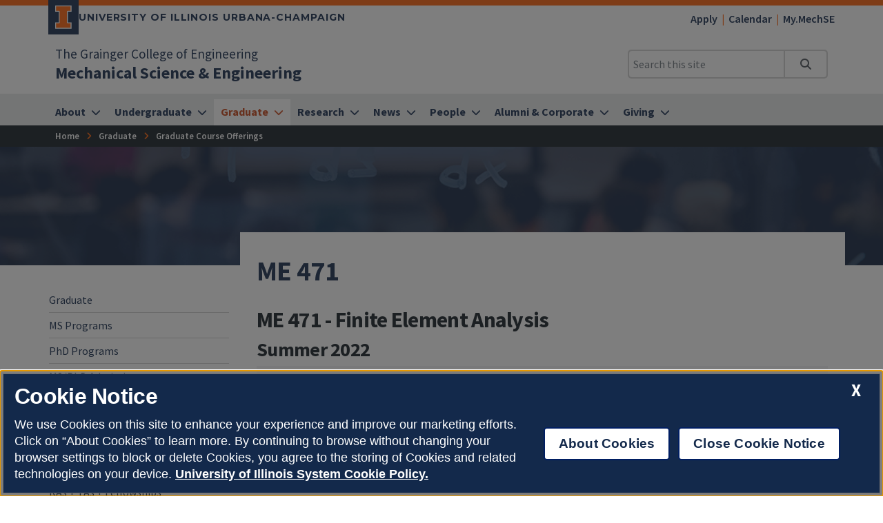

--- FILE ---
content_type: text/html
request_url: https://mechse.illinois.edu/graduate/graduate-course-offerings/ME471-120225
body_size: 45894
content:
<!DOCTYPE html>
<html lang="en">
<head>
	<meta charset="utf-8">
	<title>ME 471
 | Mechanical Science & Engineering | Illinois</title>
	<link rel="shortcut icon" type="image/x-icon" href="https://cdn.brand.illinois.edu/favicon.ico">
	<link rel="canonical" href="https://mechse.illinois.edu/graduate/graduate-course-offerings/me471-120225" />

	<meta name="description" content="ME 471
">
	<meta name="author" content="Grainger Engineering Office of Marketing and Communications">

	<!-- meta tags for mobile devices -->
	<meta name="viewport" content="width=device-width, initial-scale=1, shrink-to-fit=no">
	<meta name="mobile-web-app-capable" content="yes">
	<meta name="apple-mobile-web-app-status-bar-style" content="black">
	<meta http-equiv="X-UA-Compatible" content="IE=edge">

	<meta property="og:type" content="article" />
<meta property="og:title" content="ME 471
" />
<meta property="og:description" content="ME 471
" />
<meta property="og:url" content="https://mechse.illinois.edu/graduate/graduate-course-offerings/me471-120225" />
<meta property="og:image" content="https://ws.engr.illinois.edu/images/grainger-default-thumb.jpg" />


	<!-- fonts -->
	<link rel="stylesheet" type="text/css" href="https://fonts.googleapis.com/css?family=Source+Sans+Pro:300,300i,400,400i,600,600i,700,700i,900,900i%7cSource+Code+Pro:300,300i,400,400i,600,600i,700,700i,900,900i%7cMontserrat:400,500,600,700,800%7cMontserrat+Alternates:400,700%7cFjalla+One%7cBarlow+Condensed">
	<script src="https://kit.fontawesome.com/64a62210ef.js"></script>

	<!-- stylesheets -->
	<link rel="stylesheet" href="https://cdnjs.cloudflare.com/ajax/libs/bootstrap/4.6.2/css/bootstrap.min.css" integrity="sha512-rt/SrQ4UNIaGfDyEXZtNcyWvQeOq0QLygHluFQcSjaGB04IxWhal71tKuzP6K8eYXYB6vJV4pHkXcmFGGQ1/0w==" crossorigin="anonymous" referrerpolicy="no-referrer" />
	<link rel="stylesheet" href="https://cdnjs.cloudflare.com/ajax/libs/animate.css/3.7.2/animate.min.css" integrity="sha512-doJrC/ocU8VGVRx3O9981+2aYUn3fuWVWvqLi1U+tA2MWVzsw+NVKq1PrENF03M+TYBP92PnYUlXFH1ZW0FpLw==" crossorigin="anonymous" referrerpolicy="no-referrer" />
	<!--<link rel="stylesheet" href="https://cdnjs.cloudflare.com/ajax/libs/slick-carousel/1.8.1/slick.min.css" integrity="sha512-yHknP1/AwR+yx26cB1y0cjvQUMvEa2PFzt1c9LlS4pRQ5NOTZFWbhBig+X9G9eYW/8m0/4OXNx8pxJ6z57x0dw==" crossorigin="anonymous" referrerpolicy="no-referrer" />-->
	<link rel="stylesheet" type="text/css" href="https://ws.engr.illinois.edu/js/accessible-slick-1.0.1\slick\slick.min.css" crossorigin="anonymous" referrerpolicy="no-referrer">
	<link rel="stylesheet" href="https://cdnjs.cloudflare.com/ajax/libs/fancybox/3.5.7/jquery.fancybox.min.css" integrity="sha512-H9jrZiiopUdsLpg94A333EfumgUBpO9MdbxStdeITo+KEIMaNfHNvwyjjDJb+ERPaRS6DpyRlKbvPUasNItRyw==" crossorigin="anonymous" referrerpolicy="no-referrer" />
	<link rel="stylesheet" href="https://cdn.datatables.net/v/dt/dt-2.0.8/r-3.0.2/datatables.min.css">
	<link rel="stylesheet" href="https://cdnjs.cloudflare.com/ajax/libs/jarallax/2.1.3/jarallax.min.css" integrity="sha512-djZM2MOGEKiRnvoeu99OJUvkbkosoy1yIhQ+t6cONb90qjtQ8hxuoCxKK5k5eSvlWqb4887+ld9J82nzlwiqYQ==" crossorigin="anonymous" referrerpolicy="no-referrer" />
	<link rel="stylesheet" type="text/css" href="https://ws.engr.illinois.edu/sitemanager/theme_bespin.css?v=2026.01.16.1400">
	<link rel="stylesheet" type="text/css" href="https://ws.engr.illinois.edu/sitemanager/gensite.css?v=2026.01.16.1400">
	<link rel="stylesheet" type="text/css" href="/css/styles.css?v=2026.01.16.1400">

	<!--Clarity-->
<script type="text/javascript">
    (function(c,l,a,r,i,t,y){
        c[a]=c[a]||function(){(c[a].q=c[a].q||[]).push(arguments)};
        t=l.createElement(r);t.async=1;t.src="https://www.clarity.ms/tag/"+i;
        y=l.getElementsByTagName(r)[0];y.parentNode.insertBefore(t,y);
    })(window, document, "clarity", "script", "sfx2j3713h");
</script>

	<script src="https://cdnjs.cloudflare.com/ajax/libs/jquery/3.7.0/jquery.min.js" integrity="sha512-3gJwYpMe3QewGELv8k/BX9vcqhryRdzRMxVfq6ngyWXwo03GFEzjsUm8Q7RZcHPHksttq7/GFoxjCVUjkjvPdw==" crossorigin="anonymous" referrerpolicy="no-referrer"></script>
</head>

<body class="site prod graduate graduate-course-offerings me471-120225  isattop theme_bespin" data-sidebar="prod" data-sidebarskip="" data-sidebarinclude="" data-environment="standalone">
	<div id="page">
		
		<header>
			<div class="container-fluid campus">
				<div class="row mx-auto align-items-center">
					<div id="campus_wordmark" class="campus-wordmark col p-0">
						<a class="campus-wordmark__link" href="https://illinois.edu/?utm_source=mechanicalscienceengineering&utm_medium=web&utm_campaign=header" aria-label="University of Illinois Urbana-Champaign">
							<div class="block-i-container">
								<svg class="block-i" viewBox="0 0 55 79" xmlns="http://www.w3.org/2000/svg" tabindex="-1" role="img" alt="Block I Logo">
									<title>Block I logo</title>
									<path class="block-i__outline" tabindex="-1" d="M54.2 21.1V0H0v21.1h12v36.1H0v21.1h54.2V57.2h-12V21.1z"></path>
									<path class="block-i__fill" tabindex="-1" d="M42.1 18.1h9V3H3v15h9c1.7 0 3 1.3 3 3v36.1c0 1.7-1.3 3-3 3H3v15h48.1v-15h-9c-1.7 0-3-1.3-3-3v-36c0-1.7 1.4-3 3-3z"></path>
								</svg>
							</div>

							<div class="wordmark-container">
								University of Illinois Urbana-Champaign
							</div>
						</a>
					</div>
					<div id="featurelinks" class="col p-0 text-right" role="navigation" aria-label="Top Bar">
						<ul>
     <li><a href="/prospective-students">Apply</a></li>
     <li><a href="/news/calendar">Calendar</a></li>
     <li><a href="https://my.mechse.illinois.edu">My.MechSE</a></li>
</ul>
					</div>
				</div>
			</div>

			<div class="container-fluid site">
				<div class="row wordmark flex-nowrap align-items-center">
					<div class="col d-flex flex-fill px-0">
						<div class="site_identification">
							<div class="parent_name hide-empty" data-value="35"><a href="https://grainger.illinois.edu">The Grainger College of Engineering</a></div>
							<div class="site_name"><a href="/"><span>Mechanical Science & Engineering</span></a></div>
						</div>
					</div>

					<div class="col d-flex align-items-center px-0">
						<div id="header-search-container" class="d-none d-lg-block site-search enabled">
							<form class="form-inline" method="get" action="/search" id="search-form" role="search">
								<div class="input-group">
									<input type="text" class="form-control" name="q" placeholder="Search this site" aria-label="Search this site" aria-describedby="header-search-go-button">
									<div class="input-group-append">
										<button onclick="$('#header-search-container form').submit(); return false;" class="input-group-text" id="header-search-go-button"><i class="fa-solid fa-magnifying-glass"></i><span class="sr-only">Search</span></button>
									</div>
								</div>
							</form>
						</div>

						<div id="mainnav-toggler-container">
							<button class="navbar-toggler" type="button" data-toggle="collapse" data-target="#mainnav" aria-controls="mainnav" aria-expanded="false" aria-label="Toggle navigation">
								<span class="icon"></span> <span class="label">Menu</span>
							</button>
						</div>
					</div>
				</div>
				<nav class="navbar navbar-expand-lg" aria-label="Main Menu">
<div class="collapse navbar-collapse" id="mainnav">
<form class="d-block d-lg-none enabled" method="get" action="/search" id="mobile-search-form">
<div class="p-3">
<div class="input-group">
<input type="text" class="form-control" name="q" placeholder="Search" aria-label="Search this site" aria-describedby="mobile-search-go-button">
<div class="input-group-append">
<a href="/search" onclick="$('#mobile-search-form').submit(); return false;" class="input-group-text" id="mobile-search-go-button"><i class="far fa-search" aria-hidden="true"></i><span class="sr-only">Search</span></a>
</div>
</div>
</div>
</form>
<ul class="navbar-nav w-100">
<li class="dropdown mega nav-item">
<a href="/about" class="nav-link dropdown-toggle" data-toggle="dropdown" aria-haspopup="true" aria-expanded="false"><span>About</span></a>
<div class="dropdown-menu tile-list" id="mainnav-about">
<section class="tile menu white-box col">
<h2><a href="/about">About</a></h2>
<div class="row"><div class="menucol col-sm"><ul><li><a href="/about/COE" class="">Community, Opportunity, and Engagement</a></li>
<li><a href="/about/MechSE-CARES" class="">MechSE CARES</a></li>
<li><a href="/about/mechse-department-facts" class="">MechSE Department Facts</a></li>
<li><a href="/about/mechse-employment" class="">Employment</a></li>
<li><a href="/about/services" class="">Services</a></li>
<li><a href="/about/mechse-creative-resources" class="">MechSE Creative Resources</a></li>
<li class="dropdown"><a href="/about/sidney-lu-meb" class="">Sidney Lu Mechanical Engineering Building</a><ul class="sidney-lu-meb" >
<li><a href="https://ws.engr.illinois.edu/sitemanager/getfile.asp?id=4886" class="">See Building Floor Plans</a></li>
<li><a href="/about/sidney-lu-meb/giving" class="">Support the Sidney Lu MEB</a></li>
<li><a href="/about/sidney-lu-meb/photo-galleries" class="">Lu MEB Photo Galleries</a></li>
<li><a href="/about/sidney-lu-meb/sidney-lu" class="">Learn About Sidney Lu</a></li>
</ul>
</li>
</ul></div><div class="menucol col-sm"><ul><li class="dropdown"><a href="/about/WELL" class="">WELL Resources</a><ul class="WELL" >
<li><a href="/about/WELL/air" class="">Air</a></li>
<li><a href="/about/WELL/community" class="">Community</a></li>
<li><a href="/about/WELL/light" class="">Light</a></li>
<li><a href="/about/WELL/materials" class="">Materials</a></li>
<li><a href="/about/WELL/mind" class="">Mind</a></li>
<li><a href="/about/WELL/movement" class="">Movement</a></li>
<li><a href="/about/WELL/nutrition" class="">Nutrition</a></li>
<li><a href="/about/WELL/sound" class="">Sound</a></li>
<li><a href="/about/WELL/thermal" class="">Thermal Comfort</a></li>
<li><a href="/about/WELL/water" class="">Water</a></li>
<li><a href="/about/WELL/innovations" class="">WELL Innovations</a></li>
</ul>
</li>
</ul></div></div></section>
</div>
</li>
<li class="dropdown mega nav-item">
<a href="/undergraduate" class="nav-link dropdown-toggle" data-toggle="dropdown" aria-haspopup="true" aria-expanded="false"><span>Undergraduate</span></a>
<div class="dropdown-menu tile-list" id="mainnav-undergraduate">
<section class="tile w25 white-box py-5 marketing">
<p>Ready to Apply to MechSE Undergraduate Programs?</p>
<p><a class="orange button" href="/undergraduate/prospective-undergraduates">Apply Now</a></p>
</section>
<section class="tile menu white-box col">
<h2><a href="/undergraduate">Undergraduate</a></h2>
<div class="row"><div class="menucol col-sm"><ul><li><a href="/undergraduate/prospective-undergraduates" class="">Prospective and Admitted Students</a></li>
<li><a href="/undergraduate/bs-engineering-mechanics" class="">BS in Engineering Mechanics</a></li>
<li><a href="/undergraduate/bs-mechanical-engineering" class="">BS in Mechanical Engineering</a></li>
<li><a href="/undergraduate/pre-med-track" class="">Pre-Med Track</a></li>
<li><a href="/undergraduate/advising-resources" class="">Advising Resources</a></li>
<li><a href="/undergraduate/undergraduate-course-offerings" class="">Undergraduate Course Offerings</a></li>
<li><a href="/undergraduate/course-planner" class="">Course Planner</a></li>
<li><a href="/undergraduate/news" class="">Undergraduate News and More</a></li>
<li><a href="/undergraduate/student-groups-and-opportunities" class="">Student Groups and Opportunities</a></li>
<li><a href="/undergraduate/scholarships-and-awards" class="">Scholarships and Awards</a></li>
<li class="dropdown"><a href="/undergraduate/senior-capstone-design-program" class="">Senior Capstone Design Program</a><ul class="senior-capstone-design-program" >
<li><a href="/undergraduate/senior-capstone-design-program/current-corporate-sponsors" class="">Current Corporate Sponsors</a></li>
<li><a href="/undergraduate/senior-capstone-design-program/facilities-and-resources" class="">Facilities and Resources</a></li>
<li><a href="/undergraduate/senior-capstone-design-program/initiate-project" class="">Initiate a Project</a></li>
<li><a href="/undergraduate/senior-capstone-design-program/project-history-0" class="">Project Examples</a></li>
</ul>
</li>
</ul></div><div class="menucol col-sm"><ul><li class="dropdown"><a href="/undergraduate/makerworks" class="">MechSE MakerWorks</a><ul class="makerworks" >
<li><a href="/undergraduate/makerworks/jackson-innovation-studio" class="">Jackson Innovation Studio</a></li>
<li><a href="/undergraduate/makerworks/wood-maker-studio" class="">Wood Maker Studio</a></li>
<li><a href="/undergraduate/makerworks/metal-maker-studio" class="">Metal Maker Studio</a></li>
<li><a href="/undergraduate/makerworks/makerworks-club" class="">MechSE MakerWorks Club</a></li>
<li><a href="/undergraduate/makerworks/faq" class="">FAQ</a></li>
</ul>
</li>
<li class="dropdown"><a href="/undergraduate/study-abroad" class="">Study Abroad</a><ul class="study-abroad" >
<li><a href="/undergraduate/study-abroad/study-zhejiang-university-china" class="">Study at Zhejiang University in China</a></li>
</ul>
</li>
<li><a href="https://forms.illinois.edu/sec/7610168?referrer=https://shibboleth.illinois.edu/" class="">Submit your feedback to the Undergraduate Office</a></li>
</ul></div></div></section>
</div>
</li>
<li class="dropdown mega nav-item">
<a href="/graduate" class="nav-link dropdown-toggle" data-toggle="dropdown" aria-haspopup="true" aria-expanded="false"><span>Graduate</span></a>
<div class="dropdown-menu tile-list" id="mainnav-graduate">
<section class="tile w25 white-box py-5 marketing">
<p>Ready to Apply to MechSE Graduate Programs?</p>
<p><a class="button orange" href="/graduate/applying-mechse-graduate-programs">Apply Now</a></p>
</section>
<section class="tile menu white-box col">
<h2><a href="/graduate">Graduate</a></h2>
<div class="row"><div class="menucol col-sm"><ul><li class="dropdown"><a href="/graduate/ms-programs" class="">MS Programs</a><ul class="ms-programs" >
<li><a href="/graduate/ms-programs/ms-mechanical-engineering" class="">MS in Mechanical Engineering</a></li>
<li><a href="/graduate/ms-programs/ms-theoretical-and-applied-mechanics" class="">MS in Theoretical and Applied Mechanics</a></li>
</ul>
</li>
<li class="dropdown"><a href="/graduate/phd-programs" class="">PhD Programs</a><ul class="phd-programs" >
<li><a href="/graduate/phd-programs/phd-mechanical-engineering" class="">PhD in Mechanical Engineering</a></li>
<li class="dropdown"><a href="/graduate/phd-programs/phd-theoretical-and-applied-mechanics" class="">PhD in Theoretical and Applied Mechanics</a><ul class="phd-theoretical-and-applied-mechanics" >
<li><a href="/graduate/phd-programs/phd-theoretical-and-applied-mechanics/core-breadth" class="">TAM Core and Breadth Courses</a></li>
</ul>
</li>
</ul>
</li>
<li><a href="/graduate/applying-mechse-graduate-programs" class="">MS/PhD Admissions</a></li>
<li><a href="/graduate/MS-PhD-requirements" class="">MS/PhD Admission Requirements and Process</a></li>
<li><a href="/graduate/MS-PhD-FAQ" class="">MS/PhD Admissions FAQs</a></li>
<li><a href="/graduate/MS-PhD-funding" class="">MS/PhD Funding</a></li>
<li><a href="/graduate/ras-tas-fellowships" class="">RAs + TAs + Fellowships</a></li>
<li><a href="/graduate/graduate-course-offerings" class="">Graduate Course Offerings</a></li>
<li><a href="/graduate/seminar-requirement" class="">Seminar Requirement</a></li>
<li><a href="/graduate/graduate-student-forms" class="">Graduate Student Forms</a></li>
<li><a href="/graduate/mechse-graduate-programs-facts" class="">MechSE Graduate Programs Facts</a></li>
<li><a href="/graduate/graduate-student-life" class="">Graduate Student Life</a></li>
<li><a href="/graduate/news" class="">Graduate News and More</a></li>
</ul></div><div class="menucol col-sm"><ul><li class="dropdown"><a href="/graduate/MEngME" class="">Master of Engineering in Mechanical Engineering</a><ul class="MEngME" >
<li><a href="/graduate/MEngME/apply" class="">Apply to the M.Eng.ME Program</a></li>
<li class="dropdown"><a href="/graduate/MEngME/tracks" class="">Tracks of Study</a><ul class="tracks" >
<li><a href="/graduate/MEngME/tracks/biomechanics" class="">Biomechanics Track</a></li>
<li><a href="/graduate/MEngME/tracks/controls-robotics" class="">Controls & Robotics Track</a></li>
<li><a href="/graduate/MEngME/tracks/design-mechanics" class="">Design & Mechanics Track</a></li>
<li><a href="/graduate/MEngME/tracks/energy" class="">Energy Track</a></li>
<li><a href="/graduate/MEngME/tracks/fluid-thermal" class="">Fluid & Thermal Sciences Track</a></li>
<li><a href="/graduate/MEngME/tracks/manufacturing" class="">Manufacturing Track</a></li>
</ul>
</li>
<li><a href="/graduate/MEngME/academic" class="">Academic Requirements</a></li>
<li><a href="/graduate/MEngME/career" class="">Career Impact</a></li>
<li><a href="/graduate/MEngME/FAQ" class="">Frequently Asked Questions</a></li>
<li><a href="/graduate/MEngME/tuition-fees" class="">Tuition and Fees</a></li>
</ul>
</li>
<li><a href="/graduate/graduate-programs-staff" class="">Graduate Programs Staff</a></li>
<li><a href="/graduate/blog" class="">Graduate Blog</a></li>
</ul></div></div></section>
</div>
</li>
<li class="dropdown mega nav-item">
<a href="/research" class="nav-link dropdown-toggle" data-toggle="dropdown" aria-haspopup="true" aria-expanded="false"><span>Research</span></a>
<div class="dropdown-menu tile-list" id="mainnav-research">
<section class="tile w33 white-box py-5 marketing">
<p>In MechSE, we have more than 60 full-time faculty who are engaged in multidisciplinary centers.</p>
<p><a class="button orange" title="Learn about our Research Centers" href="/research/centers">Learn more</a></p>
</section>
<section class="tile menu white-box col">
<h2><a href="/research">Research</a></h2>
<div class="row"><div class="menucol col-sm"><ul><li><a href="/research/centers" class="">MechSE Research Centers</a></li>
<li><a href="/research/distinguished-lectures" class="">Distinguished Lectures</a></li>
<li><a href="/research/news" class="">Research News and More</a></li>
<li><a href="/research/entrepreneurship" class="">Entrepreneurship in MechSE</a></li>
<li><a href="/research/mechse-laboratories" class="">MechSE Laboratories</a></li>
<li><a href="/research/find-faculty-research-area" class="">Find Faculty by Research Area</a></li>
</ul></div><div class="menucol col-sm"><ul><li class="dropdown"><a href="/research/fundamental-areas" class="">Fundamental Areas</a><ul class="fundamental-areas" >
<li><a href="/research/fundamental-areas/applied-physics" class="">Applied Physics</a></li>
<li><a href="/research/fundamental-areas/chemistry" class="">Chemistry</a></li>
<li><a href="/research/fundamental-areas/computation-and-applied-math" class="">Computation and Applied Math</a></li>
<li><a href="/research/fundamental-areas/dynamics-and-controls" class="">Dynamics and Controls</a></li>
<li><a href="/research/fundamental-areas/fluid-mechanics" class="">Fluid Mechanics</a></li>
<li><a href="/research/fundamental-areas/solid-mechanics-and-materials" class="">Solid Mechanics and Materials</a></li>
<li><a href="/research/fundamental-areas/thermo-and-heat-transfer" class="">Thermo and Heat Transfer</a></li>
</ul>
</li>
</ul></div><div class="menucol col-sm"><ul><li class="dropdown"><a href="/research/societal-impact" class="">Societal Impact</a><ul class="societal-impact" >
<li><a href="/research/societal-impact/energy" class="">Energy</a></li>
<li><a href="/research/societal-impact/environment" class="">Environment</a></li>
<li><a href="/research/societal-impact/health-and-bio" class="">Health and Bio</a></li>
<li><a href="/research/societal-impact/manufacturing" class="">Manufacturing</a></li>
<li><a href="/research/societal-impact/security-and-defense" class="">Security and Defense</a></li>
<li><a href="/research/societal-impact/transportation" class="">Transportation</a></li>
</ul>
</li>
</ul></div></div></section>
</div>
</li>
<li class="dropdown mega nav-item">
<a href="/news" class="nav-link dropdown-toggle" data-toggle="dropdown" aria-haspopup="true" aria-expanded="false"><span>News</span></a>
<div class="dropdown-menu tile-list" id="mainnav-news">
<section class="tile w33 white-box py-5 marketing">
<p><img src="/_sitemanager/viewphoto.aspx?id=18401&s=425" alt="Taher Saif and students Onur Aydin and Bashar Emon test common household fabrics used to make face maks to help stop the spread of covid" class="image"  data-fancy-caption="&lt;p&gt;Taher Saif, right, and students Onur Aydin, left, and Bashar Emon test common household fabrics used to make face masks to help stop the spread of the coronavirus. Photo courtesy Taher Saif.&lt;/p&gt;&lt;p&gt;Photo Credit: &lt;em&gt;Taher Saif&lt;/em&gt;&lt;/p&gt;" width="425" loading="lazy" /></p>
<p><a class="button orange" title="News on MechSE's contribute towards COVID-19 mitigation efforts" href="/news/covid-19-heroes">Our COVID-19 Heroes</a></p>
</section>
<section class="tile menu white-box col">
<h2><a href="/news">News</a></h2>
<div class="row"><div class="menucol col-sm"><ul><li><a href="/news/stories" class="">Stories</a></li>
<li><a href="/news/multimedia" class="">Multimedia</a></li>
<li><a href="/news/notes" class="">News Notes</a></li>
<li><a href="/news/mechse-magazines" class="">MechSE Magazines</a></li>
<li><a href="/news/mechse-brochures" class="">MechSE Brochures</a></li>
<li><a href="/news/calendar" class="">Calendar</a></li>
<li><a href="/news/blogs" class="">Blogs</a></li>
<li><a href="/news/covid-19-heroes" class="">COVID-19 Heroes</a></li>
<li class="dropdown"><a href="/news/sp25-awards-banquet" class="">Awards Banquet Program, Spring 2025</a><ul class="sp25-awards-banquet" >
<li><a href="/news/sp25-awards-banquet/alumni-awards" class="">MechSE Alumni Awards </a></li>
<li><a href="/news/sp25-awards-banquet/faculty-staff" class="">Faculty and Staff Recognition</a></li>
<li><a href="/news/sp25-awards-banquet/grad-awards" class="">Graduate Student Awards</a></li>
<li><a href="/news/sp25-awards-banquet/undergrad-awards" class="">Undergraduate Student Awards</a></li>
<li><a href="/news/sp25-awards-banquet/grainger-awards" class="">Grainger College of Engineering Awards</a></li>
</ul>
</li>
</ul></div></div></section>
</div>
</li>
<li class="dropdown mega nav-item">
<a href="/people" class="nav-link dropdown-toggle" data-toggle="dropdown" aria-haspopup="true" aria-expanded="false"><span>People</span></a>
<div class="dropdown-menu tile-list" id="mainnav-people">
<section class="tile w33 white-box py-5 marketing">
<p>In MechSE, we have more than 30 faculty with named appointments.</p>
<p><a class="button orange" title="Learn about our Named Faculty." href="/people/named-appointments">Learn more</a></p>
</section>
<section class="tile menu white-box col">
<h2><a href="/people">People</a></h2>
<div class="row"><div class="menucol col-sm"><ul><li class="dropdown"><a href="/people/faculty" class="">Faculty</a><ul class="faculty" >
<li><a href="/people/faculty/adjuncts-and-affiliates" class="">Adjuncts and Affiliates</a></li>
<li><a href="/people/faculty/emeritus" class="">Emeritus</a></li>
<li><a href="/people/faculty/zjui" class="">ZJUI</a></li>
<li><a href="/people/faculty/all-faculty" class="">All Faculty</a></li>
</ul>
</li>
<li><a href="/people/staff" class="">Staff</a></li>
<li><a href="/people/offices" class="">Directory of Offices</a></li>
<li><a href="/people/named-appointments" class="">Named Appointments</a></li>
<li><a href="/people/graduate-students" class="">Graduate Students</a></li>
<li><a href="/people/postdocs" class="">Postdocs</a></li>
</ul></div></div></section>
</div>
</li>
<li class="dropdown mega nav-item">
<a href="/alumni" class="nav-link dropdown-toggle" data-toggle="dropdown" aria-haspopup="true" aria-expanded="false"><span>Alumni & Corporate</span></a>
<div class="dropdown-menu tile-list" id="mainnav-alumni">
<section class="tile w33 white-box py-5 marketing">
<p>Share your updates with us.<br /><span class="fs080x">(2 minutes)</span></p>
<p><a class="button orange" href="https://illinois.edu/fb/sec/727997">Update now</a></p>
</section>
<section class="tile menu white-box col">
<h2><a href="/alumni">Alumni & Corporate</a></h2>
<div class="row"><div class="menucol col-sm"><ul><li><a href="/news/blogs/alumni-blog" class="">Alumni Blog</a></li>
<li><a href="/alumni/news" class="">Alumni News and More</a></li>
<li><a href="/alumni/alumni-awards" class="">Alumni Awards</a></li>
<li><a href="/alumni/me-290" class="">Sophomore Seminar ME 290</a></li>
<li><a href="/alumni/mechse-alumni-board" class="">MechSE Alumni Board</a></li>
</ul></div><div class="menucol col-sm"><ul><li><a href="/alumni/industry-allies" class="">Industry Allies</a></li>
<li><a href="/alumni/corporate-relations" class="">Corporate Relations</a></li>
<li><a href="/alumni/student-organizations" class="">Student Organizations</a></li>
</ul></div></div></section>
</div>
</li>
<li class="dropdown mega nav-item">
<a href="/giving-opportunities" class="nav-link dropdown-toggle" data-toggle="dropdown" aria-haspopup="true" aria-expanded="false"><span>Giving</span></a>
<div class="dropdown-menu tile-list" id="mainnav-giving-opportunities">
<section class="tile menu white-box col">
<h2><a href="/giving-opportunities">Giving</a></h2>
<div class="row"><div class="menucol col-sm"><ul><li><a href="https://www.givecampus.com/campaigns/49292/donations/new" class="">Make an Online Donation</a></li>
<li><a href="/giving-opportunities/mechse-current-endowments" class="">MechSE Current Endowments</a></li>
</ul></div></div></section>
</div>
</li>
</ul>
</div>
</nav>

			</div>
			<div id="breadcrumbs_container">
				<nav id="breadcrumbs" aria-label="Breadcrumbs"><ul><li class="ancestor-bc-item"><a href="/">Home</a></li><li class="ancestor-bc-item"><a href="/graduate">Graduate</a></li><li class="parent-bc-item"><a href="/graduate/graduate-course-offerings">Graduate Course Offerings</a></li></ul></nav>
			</div>
		</header>

		<div id="content">
			<main>
				<div id="hero" class="container-fluid" style="background-image: url(/_sitemanager/viewphoto.aspx?id=45&s=0);" >
					<div class="row">
						<div class="col maxwidth1140">
							<h1>ME 471
</h1>
						</div>
					</div>
				</div>

				

				<div id="content_inner" class="container-fluid">
					<div class="tile-list">
						<section class="tile w110 white-box " id="tile10598" data-tileid="10598"  >
	<div class="wrapper   py-5 ">
		<div class="lower maxwidth1140   " id="lower10598">
			<div class="row">
				<div class="col-md column1      "  >
					<div><div id="ME471"  data-subj="ME" data-numb="471" data-sect="" data-term="120225">
	<h2>ME 471 - Finite Element Analysis</h2>
	<h3>Summer 2022</h3>
	<div class="extCoursesTimeTable"><table class="gentable table table-sm"><thead><tr><th class="extCoursesTTtitle">Title</th><th class="extCoursesTTsect">Rubric</th><th class="extCoursesTTsect">Section</th><th class="extCoursesTTcrn">CRN</th><th class="extCoursesTTtype">Type</th><th class="extCoursesTThours">Hours</th><th class="extCoursesTTtime">Times</th><th class="extCoursesTTdays">Days</th><th class="extCoursesTTloc">Location</th><th class="extCoursesTTinstr">Instructor</th></tr></thead><tr  id="crn39995_120225"><td  class="extCoursesTTtitle">Finite Element Analysis</td><td  class="extCoursesTTsect">AE420</td><td  class="extCoursesTTsect">ONC</td><td  class="extCoursesTTcrn">39995</td><td  class="extCoursesTTtype">ONL</td><td  class="extCoursesTThours">3</td><td  class="extCoursesTTtime">  -  </td><td  class="extCoursesTTdays">       &nbsp;</td><td  class="extCoursesTTloc">  &nbsp;</td><td  class="extCoursesTTinstr"><a href="/directory/faculty/hbchew">Huck Beng Chew</a><br /></td></tr><tr  id="crn38407_120225"><td  class="extCoursesTTtitle">Finite Element Analysis</td><td  class="extCoursesTTsect">AE420</td><td  class="extCoursesTTsect">ONL</td><td  class="extCoursesTTcrn">38407</td><td  class="extCoursesTTtype">ONL</td><td  class="extCoursesTThours">3</td><td  class="extCoursesTTtime">  -  </td><td  class="extCoursesTTdays">       &nbsp;</td><td  class="extCoursesTTloc">  &nbsp;</td><td  class="extCoursesTTinstr"><a href="/directory/faculty/hbchew">Huck Beng Chew</a><br /></td></tr><tr  id="crn40025_120225"><td  class="extCoursesTTtitle">Finite Element Analysis</td><td  class="extCoursesTTsect">ME471</td><td  class="extCoursesTTsect">ONC</td><td  class="extCoursesTTcrn">40025</td><td  class="extCoursesTTtype">ONL</td><td  class="extCoursesTThours">3</td><td  class="extCoursesTTtime">  -  </td><td  class="extCoursesTTdays">       &nbsp;</td><td  class="extCoursesTTloc">  &nbsp;</td><td  class="extCoursesTTinstr"><a href="/directory/faculty/hbchew">Huck Beng Chew</a><br /></td></tr><tr  id="crn38415_120225"><td  class="extCoursesTTtitle">Finite Element Analysis</td><td  class="extCoursesTTsect">ME471</td><td  class="extCoursesTTsect">ONL</td><td  class="extCoursesTTcrn">38415</td><td  class="extCoursesTTtype">ONL</td><td  class="extCoursesTThours">3</td><td  class="extCoursesTTtime">  -  </td><td  class="extCoursesTTdays">       &nbsp;</td><td  class="extCoursesTTloc">  &nbsp;</td><td  class="extCoursesTTinstr"><a href="/directory/faculty/hbchew">Huck Beng Chew</a><br /></td></tr></table></div>
	<p class="course_explorer_link"><a href="https://courses.illinois.edu/schedule/2022/summer//ME/471">See full schedule from Course Explorer</a></p>
	<div id="extCoursesWebPage"><div class="extCoursesProfileHeading"><h3>Web Page</h3></div><div class="extCoursesProfileContent"><a href="https://canvas.illinois.edu/courses/17657" class="external" target="_blank">https://canvas.illinois.edu/courses/17657</a></div></div>
	
	<div id="extCoursesDescription"><div class="extCoursesProfileHeading"><h3>Official Description</h3></div><div class="extCoursesProfileContent">The finite element method and its application to engineering problems: truss and frame structures, heat conduction, and linear elasticity; use of application software; overview of advanced topics such as structural dynamics, fluid flow, and nonlinear structural analysis. Course Information: Same as AE 420 and CSE 451. 3 or 4 undergraduate hours. 3 or 4 graduate hours. Credit is not given for both ME 471 and CEE 470. Prerequisite: CS 101 and ME 371 or TAM 470. Alternatively, AE 370 for AE students.</div></div>
	
	
	
	<div id="extCoursesProfileItem84"><div class="extCoursesProfileHeading"><h3>Detailed Course Description</h3></div><div class="extCoursesProfileContent"><p>The finite element method and its applications to engineering problems: truss and frame structures, heat conduction, and linear elasticity; use of application software; overview of advanced topics such as structural dynamics, fluid flow, and nonlinear structural analysis. Prerequisite: CS 101 and ME 370, or consent of instructor. 3 undergraduate hours or 4 graduate hours. Credit is not given for more than one of the following courses: CEE 470, and ME 471. Same as AE 420 and CSE 451.</p>

<p>TOPICS:</p>

<p>1. Introduction and review matrix methods</p>

<p>2. Fundamentals of finite elements</p>

<p>3. Application to solid mechanics: truss elements, beam elements, plate and shell elements, constant strain triangle, vibration problems</p>

<p>4. Programming commercial packages (e.g., ANSYS, ABAQUS, and/or FIDAP)</p>

<p>5. Application to heat transfer: one-dimensional, two-dimensional, transient problems, thermal stress</p>

<p>6. Advanced topics: numerical integration methods, isoparametric elements, fluid mechanics and nonlinear problems</p>

<p>COMPUTER USAGE:</p>

<p>This course has heavy computational demands with students writing, compiling, running, and extracting results from their own program(s) implementing the finite element method in FORTRAN and in addition, using a commercial finite element package (ANSYS, ABAQUS or FIDAP) to solve a practical problem. This is done in a UNIX environment on graphics terminals attached to an HP9000 minicomputer in the department computer laboratory, the CSO Convex, or other available computer workstations.</p>

<p>COURSE WEBSITE</p>

 

<p>ME: MechSE or technical elective.</p>

<p>EM: Possible secondary field, with approval.</p>
</div></div>
	<div id="extCoursesLastUpdated"><div class="extCoursesProfileHeading"><h3>Last updated</h3></div><div class="extCoursesProfileContent">9/25/2018</div></div>
</div>

</div>


<script type="text/javascript">
	$(document).ready(function () {
		if ($("h1").html().trim().length == 0) {
			window.location = "/graduate/graduate-course-offerings";
		}
	});
</script>

				</div>
			</div>
		</div>
	</div>
</section>

					</div>
				</div>
			</main>
		</div>

		<footer>
			<div class="site-footer hide-empty" data-value=""></div>

			<div class="site-footer show-empty" data-value="">
				<div class="container-fluid maxwidth1140">
					<div class="row justify-content-between">
						<div class="col-12 col-md-6 mb-5 mb-md-0">
							<h2 class="site-title"><a href="/">Mechanical Science & Engineering</a></h2>
							<div class="il-footer-social">
								<ul>
									<li class="hide-empty" data-value="28"><a href="https://x.com/illinoismechse"><i class="fa-brands fa-x-twitter"></i><span class="sr-only">Twitter</span></a></li>
									<li class="hide-empty" data-value="47"><a href="https://www.instagram.com/illinoismechse/?hl=en"><i class="fab fa-instagram"></i><span class="sr-only">Instagram</span></a></li>
									<li class="hide-empty" data-value="48"><a href="https://www.facebook.com/mechse.illinois?ref=tss"><i class="fab fa-facebook-f"></i><span class="sr-only">Facebook</span></a></li>
									<li class="hide-empty" data-value="58"><a href="https://www.linkedin.com/company/mechse/?viewAsMember=true"><i class="fab fa-linkedin-in"></i><span class="sr-only">LinkedIn</span></a></li>
									<li class="hide-empty" data-value="43"><a href="https://www.youtube.com/user/IllinoisMechSE"><i class="fab fa-youtube"></i><span class="sr-only">YouTube</span></a></li>
									<li class="hide-empty" data-value="51"><a href="https://bsky.app/profile/illinoismechse.bsky.social"><i class="fab fa-bluesky"></i><span class="sr-only">Bluesky</span></a></li>
									<li class="hide-empty" data-value=""><a href=""><i class=""></i><span class="sr-only"></span></a></li>
								</ul>
							</div>

							<div class="il-footer-contact">
								<p>Sidney Lu Mechanical Engineering Building</p>
								<p>1206 W. Green St. MC 244</p>
								<p>Urbana<span class="hide-empty" data-value="2">,</span> IL 61801</p>
								<p class="hide-empty" data-value="14">Phone: <a href="tel:+(217) 333-1176">(217) 333-1176</a></p>
								<p class="hide-empty" data-value="">Fax: <a href="tel:+"></a></p>
								<p class="hide-empty" data-value="">Email: <a href="mailto:"></a></p>
							</div>

							<div class="il-footer-parent">
								<p class="hide-empty" data-value="35"><a href="https://grainger.illinois.edu/">The Grainger College of Engineering</a></p>
								<p class="hide-empty" data-value=""><a href=""></a></p>
								<p class="hide-empty" data-value=""><a href=""></a></p>
							</div>
						</div>

						<div class="col-12 col-md">
							<div class="text-md-right mb-5">
								<a href="/people/offices" class="button orange  hide-empty" data-value="10">Contact us</a>
								<a href="" class="button orange  hide-empty" data-value=""></a>
							</div>

							<div class="site-footer-content">
								<div class="row">
									<div class="il-footer-column col-12 col-md mb-5 mb-md-0 hide-empty" data-value="480">
										<h2>Learn More</h2>
<ul>
<li><a href="/about">About Us</a></li>
<li><a href="/people/offices">Directory of Offices</a></li>
<li><a href="/people">Directory of People</a></li>
<li><a href="/about/mechse-careers">Careers</a></li>
<li><a href="https://forms.illinois.edu/sec/1361730861">Sign up for MechSE alumni communications</a></li>
<li><a href="https://grainger.illinois.edu/admissions/undergraduate/plan-a-visit">Visit The Grainger College of Engineering</a></li>
</ul>
									</div>

									<div class="il-footer-column col-12 col-md mb-5 mb-md-0 hide-empty" data-value="">
										
									</div>

									<div class="il-footer-column col-12 col-md mb-5 mb-md-0 hide-empty" data-value="">
										
									</div>
								</div>
							</div>
						</div>
					</div>
				</div>
			</div>


			<div class="campus-footer container-fluid" id="campus-footer">
				<div class="row align-items-center">
					<div class="col maxwidth1140">

						<div class="campus-wordmark">
							<p>
								<a href="https://illinois.edu/?utm_source=mechanicalscienceengineering&utm_medium=web&utm_campaign=header" aria-label="University of Illinois">
									<svg version="1.1" id="Layer_1" xmlns="http://www.w3.org/2000/svg" xmlns:xlink="http://www.w3.org/1999/xlink" x="0px" y="0px" viewBox="0 0 1365.9 234.4" style="enable-background:new 0 0 1365.9 234.4;" xml:space="preserve" tabindex="-1" role="img" alt="Illinois Wordmark" aria-label="Illinois Wordmark">
									<style type="text/css">
										.st0 {
											fill: #FFFFFF;
										}

										.st1 {
											fill: #FF5F05;
										}
									</style>
									<g tabindex="-1">
										<g tabindex="-1">
											<g tabindex="-1">
												<rect tabindex="-1" x="288.3" y="31.7" class="st0" width="37.6" height="170.9"></rect>
												<polygon tabindex="-1" class="st0" points="408.2,31.7 370.6,31.7 370.6,202.6 493.4,202.6 493.4,168.5 408.2,168.5"></polygon>
												<polygon tabindex="-1" class="st0" points="558.5,31.7 520.9,31.7 520.9,202.6 643.8,202.6 643.8,168.5 558.5,168.5"></polygon>
												<rect tabindex="-1" x="672.2" y="31.7" class="st0" width="37.6" height="170.9"></rect>
												<polygon tabindex="-1" class="st0" points="869.2,137 789.1,31.7 754.4,31.7 754.4,202.6 791.6,202.6 791.6,94 874.4,202.6 906.3,202.6 906.3,31.7 869.2,31.7"></polygon>
												<path tabindex="-1" class="st0" d="M1033,28.8c-52.7,0-91.1,39.8-91.1,88.4v0.5c0,48.6,37.9,87.9,90.6,87.9c52.7,0,91.1-39.8,91.1-88.4v-0.5 C1123.6,68.1,1085.8,28.8,1033,28.8z M1084.3,117.7c0,29.3-21,53.2-51.3,53.2c-30.3,0-51.8-24.4-51.8-53.7v-0.5 c0-29.3,21-53.2,51.3-53.2c30.3,0,51.8,24.4,51.8,53.7L1084.3,117.7L1084.3,117.7z"></path>
												<rect tabindex="-1" x="1160" y="31.7" class="st0" width="37.6" height="170.9"></rect>
												<path tabindex="-1" class="st0" d="M1311,100.3c-29.5-7.6-36.9-11.2-36.9-22.5v-0.5c0-8.3,7.6-14.9,22-14.9c14.4,0,29.3,6.3,44.4,16.8L1360,51 c-17.3-13.9-38.6-21.7-63.5-21.7c-34.9,0-59.8,20.5-59.8,51.5v0.5c0,33.9,22.2,43.5,56.7,52.3c28.6,7.3,34.4,12.2,34.4,21.7v0.5 c0,10-9.3,16.1-24.7,16.1c-19.5,0-35.7-8.1-51-20.8l-22.2,26.6c20.5,18.3,46.6,27.4,72.5,27.4c36.9,0,62.8-19,62.8-53v-0.5	C1365.2,121.8,1345.6,109.4,1311,100.3L1311,100.3z"></path>
												</g>
												<path tabindex="-1" class="st0" d="M126.3,171.2v-108h36v-63H0.3v63h36v108h-36v63h162v-63L126.3,171.2L126.3,171.2z M153.3,225.2H9.3v-45h27 c5,0,9-4,9-9v-108c0-5-4-9-9-9h-27v-45h144v45h-27c-5,0-9,4-9,9v108c0,5,4,9,9,9h27L153.3,225.2L153.3,225.2z"></path>
											</g>
											<path tabindex="-1" class="st1" d="M126.3,54.1h27v-45H9.3v45h27c5,0,9,4,9,9v108c0,5-4,9-9,9h-27v45h144v-45h-27c-5,0-9-4-9-9v-108 C117.3,58.2,121.3,54.1,126.3,54.1"></path>
										</g>
									</svg>
								</a>
							</p>
						</div>

						<div id="campus-footer-links" class="row links"></div>

						<script>
							fetch("https://cdn.brand.illinois.edu/data/footer.json?v=2025.12.10")
							.then(function (response) {
								return response.json();
							})
							.then(function (data) {
								appendFooter(data);
							})
							.catch(function (err) {
								console.log('error: ' + err);
							});

							function appendFooter(data) {
								const $row = $("#campus-footer-links");

								for (var i = 0; i < data.illinois.sections.length; i++) {
									let $col = $("<div class='col-md'></div>");
									$col.append("<h3>" + data.illinois.sections[i].label + "</h3><ul></ul>");
									for (var j = 0; j < data.illinois.sections[i].links.length; j++) {
										$col.find("ul").append("<li><a href='" + data.illinois.sections[i].links[j].href + "'>" + data.illinois.sections[i].links[j].label + "</a></li>");
									}
									$row.append($col);
								}
							}
						</script>
					</div><!-- end .section-inner -->
				</div><!-- end .campus-footer -->
			</div>

			<div class="legal-footer container-fluid" id="legal">
				<div class="row align-items-center">
					<div class="col maxwidth1140">
						<ul>
							<li><button id="ot-sdk-btn" class="ot-sdk-show-settings text-decoration-none white-text">About Cookies</button></li>
							<li><a href="https://www.vpaa.uillinois.edu/resources/web_privacy">Privacy Policy</a></li>
							<li><a href="https://illinois.edu/copyright/">Copyright &copy; 2026</a></li>
							<li><a href="https://illinois.edu/about/accessibility/">Accessibility</a></li>
							<li><a href="mailto:grainger-marcom@illinois.edu">Webmaster</a></li>
							<li><a href="https://my.engr.illinois.edu/sitemanager/editpage.asp?id=19204">Login</a></li>
						</ul>
					</div>
				</div>
			</div>

			<div id="gototop" class="hidden">
				<a href="#" aria-label="Back to top"><i class="fa-regular fa-arrow-up" aria-label="Back to top"></i></a>
			</div>
		</footer>
	</div>

	<script src="https://cdnjs.cloudflare.com/ajax/libs/bootstrap/4.6.2/js/bootstrap.bundle.min.js" integrity="sha512-igl8WEUuas9k5dtnhKqyyld6TzzRjvMqLC79jkgT3z02FvJyHAuUtyemm/P/jYSne1xwFI06ezQxEwweaiV7VA==" crossorigin="anonymous" referrerpolicy="no-referrer"></script>
	<!--<script src="https://cdnjs.cloudflare.com/ajax/libs/slick-carousel/1.8.1/slick.min.js" integrity="sha512-XtmMtDEcNz2j7ekrtHvOVR4iwwaD6o/FUJe6+Zq+HgcCsk3kj4uSQQR8weQ2QVj1o0Pk6PwYLohm206ZzNfubg==" crossorigin="anonymous" referrerpolicy="no-referrer"></script>-->
	<script src="https://ws.engr.illinois.edu/js/accessible-slick-1.0.1/slick/slick.min.js" crossorigin="anonymous" referrerpolicy="no-referrer"></script>
	<script src="https://cdnjs.cloudflare.com/ajax/libs/jquery.isotope/3.0.6/isotope.pkgd.min.js" integrity="sha512-Zq2BOxyhvnRFXu0+WE6ojpZLOU2jdnqbrM1hmVdGzyeCa1DgM3X5Q4A/Is9xA1IkbUeDd7755dNNI/PzSf2Pew==" crossorigin="anonymous" referrerpolicy="no-referrer"></script>
	<script src="https://cdnjs.cloudflare.com/ajax/libs/waypoints/4.0.1/jquery.waypoints.min.js" integrity="sha512-CEiA+78TpP9KAIPzqBvxUv8hy41jyI3f2uHi7DGp/Y/Ka973qgSdybNegWFciqh6GrN2UePx2KkflnQUbUhNIA==" crossorigin="anonymous" referrerpolicy="no-referrer"></script>
	<script src="https://cdnjs.cloudflare.com/ajax/libs/jarallax/2.1.3/jarallax.min.js" integrity="sha512-QY6upQG0P0rfLHkTMEkugpvdDsg/jpF2cJySYPC4I7pIfQGwi8RwU4izgu9aoDAYGEVL5V8ioozqtXwhc8piMg==" crossorigin="anonymous" referrerpolicy="no-referrer"></script>
	<script src="https://cdnjs.cloudflare.com/ajax/libs/jarallax/2.1.3/jarallax-video.min.js" integrity="sha512-Q9lmGL0/JoW8aU682jJ92AoolvNWh/BnzftsnuaQqVyY4Zk8MiLAv0Ts6eFlJfHK5yFq6Orhr5BV4w+DJTHMCw==" crossorigin="anonymous" referrerpolicy="no-referrer"></script>
	<script src="https://cdn.datatables.net/v/dt/dt-2.0.8/r-3.0.2/datatables.min.js"></script>
	<script src="https://cdnjs.cloudflare.com/ajax/libs/fancybox/3.5.7/jquery.fancybox.min.js" integrity="sha512-uURl+ZXMBrF4AwGaWmEetzrd+J5/8NRkWAvJx5sbPSSuOb0bZLqf+tOzniObO00BjHa/dD7gub9oCGMLPQHtQA==" crossorigin="anonymous" referrerpolicy="no-referrer"></script>
	<script src="https://cdnjs.cloudflare.com/ajax/libs/jquery-circle-progress/1.2.2/circle-progress.min.js" integrity="sha512-6kvhZ/39gRVLmoM/6JxbbJVTYzL/gnbDVsHACLx/31IREU4l3sI7yeO0d4gw8xU5Mpmm/17LMaDHOCf+TvuC2Q==" crossorigin="anonymous" referrerpolicy="no-referrer"></script>
	<script src="https://cdnjs.cloudflare.com/ajax/libs/twbs-pagination/1.4.2/jquery.twbsPagination.min.js" integrity="sha512-frFP3ZxLshB4CErXkPVEXnd5ingvYYtYhE5qllGdZmcOlRKNEPbufyupfdSTNmoF5ICaQNO6SenXzOZvoGkiIA==" crossorigin="anonymous" referrerpolicy="no-referrer"></script>
	<script src="https://ws.engr.illinois.edu/sitemanager/genscripts.js?v=2026.01.16.1400"></script>
	<script src="/js/scripts.js?v=2026.01.16.1400"></script>
	<script src='https://cdn.disability.illinois.edu/skipto.min.js' id='skipto-js'></script>

	<script async="async" src="https://enroll.illinois.edu/ping"></script>

	<!-- Global site tag (gtag.js) - Google Analytics -->
<script async src="https://www.googletagmanager.com/gtag/js?id=G-EB9GC0RGRL"></script>
<script>
window.dataLayer = window.dataLayer || [];
function gtag(){dataLayer.push(arguments);}
gtag('js', new Date());
gtag('config', 'G-EB9GC0RGRL');
</script>

	
	<script type="text/javascript"> 
$(document).ready(function () {
	if ($("body").hasClass("prod")) {
		var $s = $("<script>");
		$s.attr("src", "https://onetrust.techservices.illinois.edu/scripttemplates/otSDKStub.js");
		$s.attr("type", "text/javascript");
		$s.attr("data-domain-script", "26be7d61-2017-4ea7-8a8b-8f1704889763");
		console.log($s.html());
		$("body").append($s);

		function OptanonWrapper() { } 
	}
});
</script>


</body>
</html>




--- FILE ---
content_type: application/javascript
request_url: https://ws.engr.illinois.edu/sitemanager/genscripts.js?v=2026.01.16.1400
body_size: 21557
content:
var SkipToConfig = {
	'settings': {
		'skipTo': {
			landmarks: 'main, [role="main"], [role="search"], [role="navigation"], nav, aside, region, section, footer',
			headings: 'main h1, main h2, main h3, main h4, main h5',
			headingGroupLabel: 'Headings',
			displayOption: 'popup',
			colorTheme: 'illinois',
			customClass: 'uofi-skipto-plugin',



			//colorTheme: 'aria',
			fontFamily: 'inherit',
			fontSize: '1em',
			positionLeft: '45%',
			menuBackgroundColor: '#F4F4F4',
			menuitemFocusBackgroundColor: '#13294B',
			focusBorderColor: 'none',
			buttonTextColor: '#13294B',
			buttonBackgroundColor: '#F4F4F4',

		}
	}
};

var wsurl = "https://ws.engr.illinois.edu";
var bookslisturl = "";

if (location.hostname.indexOf(".dev.engr.illinois.edu") > 0) {
	wsurl = "https://ws.dev.engr.illinois.edu";
}


var motionQuery = matchMedia('(prefers-reduced-motion)');
var arrJarallaxObjects = [];



$(document).ready(function () {
	// establish path to books list web service for public sites vs portal sites
	//if ($("body").hasClass("is_portal") && !$("body").hasClass("app_sitemanager")) {
	if ($("body").hasClass("is_portal")) {
		bookslisturl = "https://" + location.hostname + "/mods/sitemanager/list.asp";
	}
	else {
		bookslisturl = "https://" + location.hostname + "/_sitemanager/list.asp";
	}

	// build path array
	var i;
	var strPath = $(location).attr("pathname");
	if (strPath.substr(-1) == "/") {
		strPath = strPath.substr(0, strPath.length - 1);
	}
	var arrPath = strPath.split("/");

	// get header height for offset when handling in page links
	var intHeaderHeight = parseInt($("header").outerHeight());
	var intHeaderHeight = 0;

	if (location.hash != "") {
		//window.scrollBy(0, -intHeaderHeight);

		/* expandotile hash links, aria-controlled hash links */
		if (location.hash.indexOf("=") < 0) {
			var trigger = $(location.hash).closest("[aria-controls]");
			if (trigger.length > 0) {
				var target = $("#" + trigger.attr("aria-controls"));
				trigger.attr("aria-expanded", true);
				trigger.removeClass("collapse");
				target.addClass("active show");
			}
		}
	}

	// in page link scroll-to handler
	$("a[href^='#']:not(.noscroll)").click(function (e) {
		e.preventDefault();
		var hash = $(this).attr("href");
		if (hash != "#") {
			if ($(hash).length > 0) {
				if (!$(this).attr("data-toggle") && !$(this).attr("data-bs-toggle")) {
					$('html, body').animate({
						scrollTop: $(hash).offset().top - intHeaderHeight
					}, 2000);
				}
			}
		}
	});

	$("a[href^='" + strPath + "#']:not(.noscroll)").click(function (e) {
		e.preventDefault();
		var hash = $(this).attr("href").replace(strPath, "");
		if (hash != "#") {
			if ($(hash).length > 0) {
				if (!$(this).attr("data-toggle") && !$(this).attr("data-bs-toggle")) {
					$('html, body').animate({
						scrollTop: $(hash).offset().top - intHeaderHeight
					}, 1000);
				}
			}
		}
	});

	// remove unused header elements
	$("header .parent_name[data-value='']").remove();
	$("#header-search-container.disabled").remove();
	$("#mobile-search-form.disabled").remove();

	if ($("#mainnav").length > 0) {
		// add active class to current page in mega menu
		$("#mainnav a[href='" + strPath + "']").addClass("active");

		//determine active section for main nav based on path
		var strActiveSection = "";
		if (arrPath[1]) {
			strActiveSection = decodeURI(arrPath[1]);
		}

		//add active class to mainnav tabs based on root folder
		$("#mainnav li.nav-item > a[href='/" + strActiveSection + "']").addClass("active");

		// append feature links to mainnav hiding if above the 991px breakpoint
		$("#featurelinks > ul > li > a").each(function (i) {
			var lnk = $(this).clone();
			lnk.addClass("nav-link");
			lnk.appendTo("#mainnav > ul");
			lnk.wrap("<li class='nav-item d-lg-none'></li>");
		});







		//experiment for on hover menu activation
		$("#mainnav .dropdown-toggle").removeAttr("data-toggle");

		//activate dropdown menus on mouse hover
		$("#mainnav .nav-item").on("mouseenter",
			function (e) {
				if (window.innerWidth >= 992) {
					$("#mainnav .show").removeClass("show");
					$("#mainnav [aria-expanded=true]").attr("aria-expanded", "false");
					$(this).addClass("show");
					$(this).find(".dropdown-menu").addClass("show");
					$(this).find(".dropdown-toggle").attr("aria-expanded", "true");
				}
			}).on("mouseleave", function (e) {
				if (window.innerWidth >= 992) {
					$(this).removeClass("show");
					$(this).find(".dropdown-menu").removeClass("show");
					$(this).find(".dropdown-toggle").attr("aria-expanded", "false");
				}
			}
		);

		$("#mainnav .nav-link").on("click", function (e) {
			if (window.innerWidth < 992) {
				if ($(this).hasClass("dropdown-toggle")) {
					e.preventDefault();

					if (!$(this).parent().hasClass("show")) {
						$(this).attr("aria-expanded", "true");
						var origPos = $(this).offset().top;
						var windowPos = $(document).scrollTop();
						$("#mainnav .show").removeClass("show");
						$(this).parent().addClass("show");
						$(this).parent().find(".dropdown-menu").addClass("show");
						var newPos = $(this).offset().top;
						if (windowPos > newPos) {
							var newWindowPos = newPos - origPos + windowPos;
							if (newWindowPos < 0) {
								newWindowPos = 0;
							}
							$(document).scrollTop(newWindowPos);
						}
					}
					else {
						$(this).attr("aria-expanded", "false");
						$(this).parent().removeClass("show");
						$(this).parent().find(".dropdown-menu").removeClass("show");
					}
				}
			}
		});

		$("#mainnav-toggler-container button").click(function (e) {
			if (window.innerWidth < 992) {
				$("#mainnav .show").removeClass("show");
			}
		});


		// show dropdown menu when mainnav nav-link gets focus; hide other dropdowns
		$("#mainnav .nav-link").focus(function (e) {
			if (window.innerWidth >= 992) {
				$("#mainnav [aria-expanded=true]").attr("aria-expanded", "false");
				$("#mainnav .show").removeClass("show");
				$(this).attr("aria-expanded", "true");
				$(this).parent().addClass("show");
				$(this).parent().find(".dropdown-menu").addClass("show");
			}
		});


/*		//This watches every element on the page outside of the main nav for focus and closes main nav if focus leaves main nav.  it proves to be a stack overflow problem if there are too many elements on the page.  commenting out for now.  2025.07.07 JP
		$("*").focus(function (e) {
			console.log($(this).html());
			if ($(this).closest(".navbar").length == 0) {
				if (window.innerWidth >= 992) {
					$("#mainnav .show").removeClass("show");
				}
			}
		});
*/


		// 13	enter
		// 9	tab
		// 39	right
		// 37	left
		// 38	up
		// 40	down
		// 27	esc

		// keydown actions for navbar items
		$("#mainnav .nav-link").on("keydown",
			function (e) {
				var IsShown = $(this).parent().hasClass("show");
				var HasDropdown = $(this).hasClass("dropdown-toggle");
				// enter key shows menu or goes to landing page if menu already shown
				if (e.which == 13 && HasDropdown) {
					if (!IsShown) {
						e.preventDefault();
						$(this).parent().addClass("show");
						$(this).parent().find(".dropdown-menu").addClass("show");
					}
				}
			}
		);

		// keydown actions for any link within main menu
		$("#mainnav a").on("keydown", 
			function (e) {
				// escape
				if (e.which == 27) {
					$(this).closest(".nav-item").find(".nav-link").focus();
					$("#mainnav .show").removeClass("show");
					$("#mainnav [aria-expanded=true]").attr("aria-expanded", "false");
				}

				// right arrow
				else if (e.which == 39) {
					var $current = $(this).closest(".nav-item");
					if (window.innerWidth >= 992) {
						var $next = $current.next("li:not(.d-lg-none)");
					}
					else {
						var $next = $current.next("li");
					}
					if ($next.length == 0) {
						$next = $current.parent().find("li").first();
					}
					$next.find(".nav-link").focus();
				}

				// left arrow
				else if (e.which == 37) {
					var $current = $(this).closest(".nav-item");
					if (window.innerWidth >= 992) {
						var $prev = $current.prev("li:not(.d-lg-none)");
					}
					else {
						var $prev = $current.prev("li");
					}
					if ($prev.length == 0) {
						$prev = $current.parent().find("li.nav-item:not(.d-lg-none)").last();
					}
					$prev.find(".nav-link").focus();
				}

				// down arrow
				else if (e.which == 40) {
					e.preventDefault();
					$currentLink = $(this);
					var $currentItem = $currentLink.closest(".nav-item");
					var IsShown = $currentItem.hasClass("show");
					var $links = $currentItem.find(".dropdown-menu .menu a:visible")
					// if menu not shown, then show it and focus first link within
					if (!IsShown) {
						$currentItem.addClass("show");
						$currentItem.find(".dropdown-menu").addClass("show");
						$currentItem.find(".dropdown-toggle").attr("aria-expanded", "true");
						$links.first().focus();
					}

					// if menu already shown, then move to next link in menu
					else {
						var IsFound = false;
						$links.each(function (i) {
							$this = $(this);
							if ($this.is($currentLink)) {
								IsFound = true;
								if (($links.length - 1) >= (i + 1)) {
									$links[i + 1].focus();
								}
								else {
									$links[0].focus();
								}
							}
							if (!IsFound) {
								$links[0].focus();
							}
						});
					}
				}

				// up arrow
				else if (e.which == 38) {
					e.preventDefault();
					$currentLink = $(this);
					var $currentItem = $currentLink.closest(".nav-item");
					var $links = $currentItem.find(".dropdown-menu .menu a:visible")

					var IsFound = false;
					$links.each(function (i) {
						$this = $(this);
						if ($this.is($currentLink)) {
							IsFound = true;
							if (0 <= (i - 1)) {
								$links[i - 1].focus();
							}
							else {
								$links[$links.length - 1].focus();
							}
						}
						if (!IsFound) {
							$links[$links.length - 1].focus();
						}
					});
				}

				// shift+tab
				else if (e.which === 9 && e.shiftKey) {
					$currentLink = $(this);
					let $menu = $currentLink.closest("nav");
					let $links = $menu.find(".nav-item:not(.d-lg-none) a");

					$links.each(function (i) {
						let $this = $(this);
						if ($this.is($currentLink)) {
							if (i == 0) {
								$this.attr("aria-expanded", "false");
								$this.closest(".dropdown").removeClass("show");
								$this.closest(".dropdown").find(".dropdown-menu").removeClass("show");
							}
						}
					});
				}

				// tab
				else if (e.which == 9) {
					let $currentLink = $(this);

					let $menu = $currentLink.closest("nav");
					let $links = $menu.find(".nav-item:not(.d-lg-none) a");

					$links.each(function (i) {
						let $this = $(this);
						if ($this.is($currentLink)) {
							if (i == $links.length - 1) {
								$this.closest(".dropdown-menu").removeClass("show");
								$this.closest(".nav-item").removeClass("show");
								$this.closest(".nav-item").find(".dropdown-toggle").attr("aria-expanded", "false");
								$this.closest(".nav-item").find(".dropdown-menu").removeClass("show");

							}
						}
					});
				}
			}
		);

		// keyup actions for any link within main menu
		$("#mainnav a").on("keyup", function (e) {
			let $f = $(document.activeElement);
			let $currentItem = $f.closest(".nav-item");

			if (!$currentItem.hasClass("show")) {
				$("#mainnav .nav-item.show").removeClass("show");
				$("#mainnav .dropdown-toggle[aria-expanded=true]").attr("aria-expanded", "false");
				$("#mainnav .dropdown-menu.show").removeClass("show");

				$currentItem.addClass("show");
				$currentItem.find(".dropdown-toggle").attr("aria-expanded", "true");
				$currentItem.find(".dropdown-menu").addClass("show")
			}
		});


		// build sidebar nav

		var IsSite = $("body").hasClass("site");
		var SidebarStatus = $("body").attr("data-sidebar");
		var IsStoried = $("body").hasClass("storied");

		var SiteEnvironment = "";
		if ($("body").hasClass("prod")) {
			SiteEnvironment = "prod";
		}
		else if ($("body").hasClass("dev")) {
			SiteEnvironment = "dev";
		}


		// if we're on a site (and not editing in sitemanager) and if sidebar is enabled for our current environemnt, then proceed with building sidebar
		if (IsSite && (SidebarStatus == "prod" || SidebarStatus == "dev" && SiteEnvironment == "dev")) {
			var HasSidebar = ($("#mainnav-" + strActiveSection + " .menu h2").length > 0);
			var IsHome = $("body").hasClass("home");
			var NoSidebar = $("body").hasClass("nosidebar");

			if (HasSidebar && !IsHome && !NoSidebar && !IsStoried) {

				// get menu items for active section
				var secnavcontent = "<ul class='" + strActiveSection + "'>";

				var $sectitle = $("#mainnav-" + strActiveSection + " .menu h2").clone();
				var seclabel = $sectitle.find("a").html();
				//if (seclabel.indexOf("Overview") < 0) { $sectitle.find("a").html(seclabel + " Overview"); }

				secnavcontent += "<li>" + $sectitle.html() + "</li>";
				$("#mainnav-" + strActiveSection + " .menucol > ul").each(function (i) {
					secnavcontent += $(this).html();
				});
				secnavcontent += "</ul>";

				var SidebarSkip = $("body").attr("data-sidebarskip");
				if (parseInt(SidebarSkip)) {
					SidebarSkip = parseInt(SidebarSkip);
				}
				else {
					SidebarSkip = 0;
				}

				var SidebarInclude = $("body").attr("data-sidebarinclude");
				if (parseInt(SidebarInclude)) {
					SidebarInclude = parseInt(SidebarInclude);
				}
				else if (SidebarInclude == "all") {
					SidebarInclude = 1000;
				}
				else {
					SidebarInclude = 1;
				}

				// look through sections, add wrapper, insert sidebar and mainbar containers, move content around
				var sidebarWrapperDone = false;
				var intSidebarSectionCount = 0;
				$("#content_inner > .tile-list > .tile").each(function (i) {
					var $thisSection = $(this);
					var isDark = $thisSection.hasClass("navy-box") || $thisSection.hasClass("charcoal-box");
					if (i >= SidebarSkip && intSidebarSectionCount < SidebarInclude) {
						// insert sidebar_wrapper
						if (!sidebarWrapperDone) {
							$thisSection.before("<div id='sidebar_wrapper'></div>");

							// add sidebar section to sidebar_wrapper container
							$("#sidebar_wrapper").append("<div id='sidebarnav'></div>");
							$("#sidebar_wrapper").append("<div id='mainbar'></div>");
							sidebarWrapperDone = true;
						}

						$thisSection.detach().appendTo("#mainbar");

						// played with forcibly removing non-white-box color styles but leaving in place for now
						if (intSidebarSectionCount == 0) {
							if ($thisSection.hasClass("w110")) { // || $thisSection.hasClass("w100")) {
								$thisSection.removeClass("charcoal-box navy-box royal-box orange-box platinum-box ghost-box");
								$thisSection.addClass("white-box");
								$thisSection.children(".wrapper").removeClass("py-6 py-5 py-4 py-3 py-2 py-1");
								$thisSection.children(".wrapper").addClass("pb-4");

							}
						}
						if ($thisSection.hasClass("w110")) {
							$thisSection.removeClass("w110").addClass("w100");
						}
						intSidebarSectionCount++;
					}
				});


				if ($("#sidebarnav").length > 0) {
					// insert sidebar content into sidebarnav container
					$("#sidebarnav").html("<nav aria-label='Secondary'><div id='sidebarnav_inner' class='collapse'>" + secnavcontent + "</div></nav>");

					// remove dropdown classes
					$("#sidebarnav li").removeClass("dropdown");

					// add sidebar show toggle for mobile rendering
					$("#sidebarnav nav").prepend("<a id='sidebarnav_toggler' class='collapsed d-block d-lg-none' data-toggle='collapse' data-bs-toggle='collapse' href='#sidebarnav_inner' role='button' aria-expanded='false' aria-controls='sidebarnav_inner'>In This Section</a>");

					// hide subnav menus of non-active siblings
					$("#sidebarnav > nav > div > ul li").each(function (i) {
						var $thisli = $(this);
						if ($thisli.find("a.active").length == 0) {
							$thisli.find("ul").addClass("hidden");
						}
					});

					// if current page isn't on the menu, then activate sidebar tree to closest parent
					if ($("#sidebarnav a.active").length == 0) {
						var p = "";
						for (i = 1; i < arrPath.length; i++) {
							p += "/" + arrPath[i];
							$("#sidebarnav a[href='" + p + "']").parent().children("ul").removeClass("hidden");
						}
					}
				}
			}

			if (!HasSidebar && !$("body").hasClass("nosidebar")) {
				$("body").addClass("nosidebar");
			}
		}
	}
	else {
		$("body").addClass("nosidebar");
	}

	// page title placement for standard pages with sidebar
	if ($("#mainbar").length > 0 && SidebarSkip == 0) {
		$("#hero h1").prependTo("#mainbar");
	}
	// page title placement for typical directory profile page
	else if ($(".directory-profile .roles").length > 0) {
		$("#hero h1").prependTo(".directory-profile .roles");
	}

	// now that we're done futzing with the dom, lets unhide the content
	$("#content").addClass("appear");

	// if link to page included hash, explicitly set scroll position after dom futzing is done
	if (location.hash != "" && location.hash.indexOf("=") < 0) {
		if ($(location.hash).length > 0) {
			$('html, body').animate({
				scrollTop: $(location.hash).offset().top
			}, 0);
		}

	}



	if ($("#mainnav-simple-container").length > 0) {

		// add dropdown togglers to main nav items that have submenus
		$("#mainnav-simple > ul > li.dropdown > a").each(function (i) {
			$(this).after("<a href='#' class='dropdown-toggler'><span class='sr-only'>Show " + $(this).html() + " sub menu</span><i class='fas fa-chevron-circle-down'></i></a>");
		});

		// display dropdown toggler when 
		$("#mainnav-simple > ul > li > a").focus(function () {
			if (window.innerWidth > 991) {
				$("#mainnav-simple .show").removeClass("show");
				$(this).parent().children(".dropdown-toggler").addClass("show");
			}
		});

		$("#mainnav-simple > ul > li > a.dropdown-toggler").click(function (e) {
			e.preventDefault();
			$(this).parent().children("ul").toggleClass("show");
		});


		$("#mainnav-simple > ul > li.dropdown").mouseenter(function () {
			if (window.innerWidth > 991) {
				$("#mainnav-simple .show").removeClass("show");
				$(this).children("ul").addClass("show");
			}
		});

		$("#mainnav-simple > ul > li.dropdown").mouseleave(function () {
			if (window.innerWidth > 991) {
				$(this).children("ul").removeClass("show");
			}
		});

		$("#mainnav-simple").focusout(function () {
			setTimeout(function () { // needed because nothing has focus during 'focusout'
				if ($(':focus').closest('#mainnav-simple').length <= 0) {
					$("#mainnav-simple .show").removeClass("show");
				}
			}, 0);
		})



		// add right class to simple menu dropdowns if they are too close to right edge of window
		$("#mainnav-simple > ul > li").each(function (i) {
			if (window.innerWidth - $(this).position().left < 250) {
				$(this).addClass("right");
			}
		});



		//add active class to mainnav tabs based on root folder
		$("#mainnav-simple a[href='/" + arrPath[1] + "']").addClass("active");

		//build secnav menu
		var objThisPage;
		var strSecnavPath = strPath;
		do {
			objThisPage = $("#mainnav-simple a[href='" + strSecnavPath + "']");
			if (objThisPage.length == 0) {
				if (strSecnavPath.lastIndexOf("/") > 0) {
					strSecnavPath = strSecnavPath.substring(0, strSecnavPath.lastIndexOf("/"));
					objThisPage = $("#mainnav-simple a[href='" + strSecnavPath + "']");
				}
			}
		}
		while (objThisPage.length == 0 && strSecnavPath.lastIndexOf("/") > 0);

		var arrPath = strSecnavPath.split("/");
		if (arrPath.length > 1) {
			var objActiveSection;

			//if there's a child menu then get that for secnav
			if (objThisPage.parent().find("ul:not(.nopills)").length > 0) {
				objActiveSection = objThisPage.parent().find("ul").first();
			}
				// else select this page's siblings for secnav
			else {
				objActiveSection = objThisPage.closest("ul").first();
			}
		}
		else {
			var objActiveSection = $("#mainnav-simple a[href='" + strSecnavPath + "']").closest("ul").first();
		}


		if (arrPath.length > 0) {
			var parentLbl = objActiveSection.parent().find("a:first").html();
			var parentUrl = objActiveSection.parent().find("a:first").attr("href");

			// add secnav pills container
			$("#secnav").append("<div class='dropdown' id='secnav-inner'><button class='button dropdown-toggle px-4' type='button' id='secnavMenuButton' data-toggle='dropdown' data-bs-toggle='dropdown' aria-haspopup='true' aria-expanded='false'>In this section </button><div class='dropdown-menu dropdown-menu-right' aria-labelledby='secnavMenuButton'></div></div>");

			// add link to curent section landing page
			$("#secnav div.dropdown-menu").append("<a href='" + parentUrl + "' class='dropdown-item'>" + parentLbl + "</a>");

			// add in sibling pages within current section
			objActiveSection.children("li").each(function (e) {
				$(this).children("a").not(".dropdown-toggler").each(function (e2) {
					var lbl = $(this).html();
					var url = $(this).attr("href");
					$("#secnav div.dropdown-menu").append("<a href='" + url + "' class='dropdown-item'>" + lbl + "</a>");
				});
			});
		}

		//apply active class to current page in secnav menu
		$("#secnav a[href='" + strPath + "']").addClass("active");


		// mainnav toggle handler
		$("#mainnav-toggler").click(function (e) {
			var expanded = $(this).attr("aria-expanded", function (i, attr) { return attr == 'true' ? 'false' : 'true'; });
			$("body").toggleClass("navopen");
			$("#mainnav-simple").toggleClass("show");
		});



	}


	// fix footer phone number
	$("footer .il-footer-contact p[data-value][data-value!=''] > a[href^='tel:']").each(function (i) {
		var tel = $(this).attr("href");
		tel = tel.replace(/-/g, "");
		if (tel.indexOf("tel:+1") < 0) {
			tel = tel.replace("tel:+", "tel:+1");
		}
		$(this).attr("href", tel);
	});


	// insert estimated time to read
	if ($(".sm-est-read-time").length > 0) {
		if ($("#mainbar").length > 0) {
			$(".sm-est-read-time").append(parseInt($("#mainbar")[0].textContent.replace(/\s\s+/g, ' ').trim().split(' ').length / 200 + 1) + ' min read');
		}
		else {
			$(".sm-est-read-time").append(parseInt($("#content_inner")[0].textContent.replace(/\s\s+/g, ' ').trim().split(' ').length / 200 + 1) + ' min read');

		}

	
	}

	// Configuration For Slick Slider
	$('.sm-slick').on('init', function (event, slick, direction) {
		$(this).css("opacity", 1);
	});


	$(".sm-slick").each(function(){
		var $this = $(this);
		var slidesToShow = $this.attr("data-show") ? parseInt($this.attr("data-show")) : 1;
		var slidesToScroll = $this.attr("data-scroll") ? parseInt($this.attr("data-scroll")) : 1;
		var dots = $this.attr("data-dots") ? $this.attr("data-dots") === "true" : true;
		var arrows = $this.attr("data-arrows") ? $this.attr("data-arrows") === "true" : true;
		var infinite = $this.attr("data-infinite") ? $this.attr("data-infinite") === "true": true;
		var fade = $this.attr("data-fade") ? $this.attr("data-fade") === "true" : false; 
		var autoplay = $this.attr("data-autoplay") ? $this.attr("data-autoplay") === "true" : true;
		var autoplaySpeed = $this.attr("data-autoplay-speed") ? parseInt($this.attr("data-autoplay-speed")) : 8000;
		var height = $this.attr("data-height") ? $this.attr("data-height") : "";
		var regionLabel = $this.attr("data-label") ? $this.attr("data-label") : $this.closest(".tile").attr("id") + " carousel";
		var centerMode = $this.attr("data-centermode") ? $this.attr("data-centermode") === "true" : false;
		var variableWidth = $this.attr("data-variablewidth") ? $this.attr("data-variablewidth") === "true" : false;

//		if (height != "") {
//			$this.css("height", height);
//		}
		var breakpoints = {
			"xxl": 1400,
			"xl": 1200,
			"lg": 992,
			"md": 768,
			"sm": 576,
		};

		var responsive = [];
		for (var bp in breakpoints) {
			if ($this.attr("data-show-" + bp)) {
				var show = parseInt($this.attr("data-show-" + bp));
				var scroll = $this.attr("data-scroll-" + bp) ? parseInt($this.attr("data-scroll-" + bp)) : show;
				responsive.push(
					{
						breakpoint: breakpoints[bp],
						settings: {
							slidesToShow: show,
							slidesToScroll: scroll
						}
					}
				);
			}
		}


		$this.slick({
			mobileFirst: true,
			slidesToShow: slidesToShow,
			slidesToScroll:slidesToScroll,
			dots: dots,	
			arrows: arrows,
			infinite:infinite,
			fade:fade,
			autoplay: autoplay,
			autoplaySpeed: autoplaySpeed,
			responsive: responsive,
			centerMode: centerMode,
			variableWidth: variableWidth,
			regionLabel: regionLabel
		});

		if (height != "") {
			$this.find(".slick-list").css("height", height);
			//$this.css("height", height);
		}
	});




	// background image resizer
	$("section").each(function (i, e) {
		var bg = $(e).css("background-image");
		if (bg.indexOf("viewphoto.aspx") >= 0 && bg.indexOf("&s=0") >= 0) {
			//console.log("resizing section " + bg);
			var w = 0;
			var h = 0;
			w = e.offsetWidth;
			h = e.offsetHeight;
			if ($(e).hasClass("jarallax")) {
				h = h*2;
			}
			if (w == 0) {
				var pnav = $(e).closest("#mainnav");
				if (pnav.length > 0) {
					w = pnav.width();
					if ($(e).hasClass("w25")) {
						w = w * 0.25; // - 34.2;
					}
					else if ($(e).hasClass("w33")) {
						w = w * 0.33; // - 34.2;
					}
					else if ($(e).hasClass("w50")) {
						w = w * 0.5; // - 34.2;
					}
					else if ($(e).hasClass("w66")) {
						w = w * 0.66; // - 34.2;
					}
					else if ($(e).hasClass("w100")) {
						//w = w - 34.2;
					}
					w = parseInt(w);
				}
			}
			w = Math.min(1920, 100 * (parseInt((w) / 100) + 1));
			//console.log("w: " + w);
			bg = bg.replace("&s=0", "&s=" + w + "&h=" + h);
			$(e).css("background-image", bg);
		}
	});

	$("div").each(function (i, e) {
		var bg = $(e).css("background-image");
		if (bg.indexOf("viewphoto.aspx") >= 0 && bg.indexOf("&s=0") >= 0) {
			//console.log("resizing div " + bg);
			var w = 0;
			var h = 0;
			w = e.offsetWidth;
			h = e.offsetHeight;
			w = Math.min(1920, 100 * (parseInt((w) / 100) + 1));
			//console.log("w: " + w);
			bg = bg.replace("&s=0", "&s=" + w + "&h=" + h);
			$(e).css("background-image", bg);
		}
	});

	$("img").each(function (i, e) {
		var img = $(e).attr("src");
		if (img != undefined) {
			if (img.indexOf("viewphoto.aspx") >= 0 && img.indexOf("&s=0") >= 0) {
				var w = parseInt($(e).parent().width());
				if (w < 250) {
					w = 250;
				}
				w = Math.min(1920, 100 * (parseInt((w) / 100) + 1));
				//console.log("w: " + w);
				img = img.replace("&s=0", "&s=" + w);
				$(e).attr("src", img);
			}
		}
	});


	$("body.site [data-image-caption], body.site [data-image-credit]").each(function (i) {
		let imageUrl = "";
		let backgroundImage = $(this).css("background-image");
		if (backgroundImage.indexOf("url") != 0) {
			backgroundImage = window.getComputedStyle($(this)[0], ':before').getPropertyValue("background-image");
		}
		imageUrl = backgroundImage.replace("url(\"", "").replace("\")", "");

		if (imageUrl.indexOf("viewphoto.aspx?")) {
			let viewPhoto = imageUrl.split("?")[0];
			let img = decodeUrlEncodedString(imageUrl.split("?")[1]);
			let info = ""
			if ($(this).attr("data-image-caption")) {
				info += "<p>" + $(this).attr("data-image-caption") + "</p>";
			}
			if ($(this).attr("data-image-credit")) {
				info += "<p>Photo Credit: <em>" + $(this).attr("data-image-credit") + "</p>";
			}
			info = info.replaceAll('"', '&quot;');
			$(this).append('<div class="sm-photo-credit"><a href="' + viewPhoto + '?id=' + img["id"] + '&s=1920&h=1200" aria-label="View full size version of image" data-fancybox="page-gallery" class="white-text" data-caption="' + info + '"><i class="fa-solid fa-circle-info fa-lg" aria-hidden="true"></i></a></div>');
		}
	});


	$("body.site div[data-fancy-caption], body.site section[data-fancy-caption]").each(function (i) {
		let imageUrl = "";
		let backgroundImage = $(this).css("background-image");

		if ($(this).children(".sm-backdrop-blur").length == 0) {
			if (backgroundImage.indexOf("url") != 0) {
				backgroundImage = window.getComputedStyle($(this)[0], ':before').getPropertyValue("background-image");
			}
			if (backgroundImage.indexOf("url") != 0 && $(this).attr("data-jarallax-original-styles")) {
				backgroundImage = $(this).attr("data-jarallax-original-styles").replace("background-image: url(", "").replace(");", "");
			}
			imageUrl = backgroundImage.replace("url(\"", "").replace("\")", "");
			if (imageUrl.indexOf("viewphoto.aspx?") && $(this).closest("#content").length > 0) {
				let viewPhoto = imageUrl.split("?")[0];
				let img = decodeUrlEncodedString(imageUrl.split("?")[1]);
				let info = $(this).attr("data-fancy-caption").replaceAll('"', '&quot;');
				$(this).append('<div class="sm-photo-credit"><a href="' + viewPhoto + '?id=' + img["id"] + '&s=1920&h=1200" aria-label="View full size version of image" data-fancybox="page-gallery" class="white-text" data-caption="' + info + '"><i class="fa-solid fa-circle-info fa-lg" aria-hidden="true"></i></a></div>');
			}
		}
	});



	$("body.site img[data-fancy-caption]").each(function (i) {
		if (!$(this).parent().is("a") && !$(this).attr("usemap") && !$(this).hasClass("nolinkwrap")) {
			let imageUrl = $(this).attr("src");
			if (imageUrl.indexOf("viewphoto.aspx?") && $(this).closest("#content").length > 0) {
				let viewPhoto = imageUrl.split("?")[0];
				let img = decodeUrlEncodedString(imageUrl.split("?")[1]);
				let info = $(this).attr("data-fancy-caption").replaceAll('"', '&quot;');
				$(this).wrap('<a href="' + viewPhoto + '?id=' + img["id"] + '&s=1920&h=1200" data-fancybox="page-gallery" data-caption="' + info + '" aria-label="View full size version of image"></a>');
			}

		}
	});


	$("ol.big-numbered-list").each(function (){
		var index = $(this).prop("start") - 1;
		$(this).css("counter-reset", "item " + index);
	});


	// item loader for book lists
	$("a.loader").click(function (e) {
		e.preventDefault();
		var theLink = $(this);
		var BookID = $(this).attr("data-bookid");
		var targetDivSelector = "#" + $(this).attr("data-target");
		var tileDivSelector = "section[data-tileid='" + $(this).attr("data-tileid") + "']";
		var intReturn = $(this).attr("data-return");
		var strSort = $(this).attr("data-sort");
		var strFilter = $(this).attr("data-filter-topics");
		var strFilterField = $(this).attr("data-filter-field");
		var strFilterValue = $(this).attr("data-filter-value");
		var strCount = $(this).attr("data-count");
		var hideEmpty = $(this).attr("data-hide-empty");
		var strSkip = $(this).attr("data-skip");
		var strLoader = $(this).attr("data-loader");
		var intSkip;
		if (strCount != undefined) {
			intSkip = $(strCount).length;
		}

		if (BookID != undefined) {
			var url = bookslisturl + "?id=" + BookID;
			if ($(targetDivSelector).length) {
				var TemplateID = $(this).attr("data-template");
				if (intSkip == undefined) {
					intSkip = $(targetDivSelector).children().length;
				}
				if (strSkip != undefined && !isNaN(parseInt(strSkip))) {
					intSkip = intSkip + parseInt(strSkip);
				}

				if (TemplateID != undefined) { url += "&template=" + TemplateID; }
				if (intReturn != undefined) { url += "&return=" + intReturn; }
				if (intSkip != undefined && !isNaN(intSkip)) { url += "&skip=" + intSkip; }
				if (strSort != undefined) { url += "&sort=" + strSort; }
				if (strFilter != undefined) { url += "&filter:topics=" + strFilter; }
				if (strFilterField != undefined && strFilterValue != undefined) { url += "&filter:" + strFilterField + "=" + strFilterValue; }

				$.post(url, function (data) {
					if (data.length) {
						$(targetDivSelector).append(data);

						if(hideEmpty == "true") {
							$(".hide-empty").each(function (e) {
								var elem = $(this).attr("data-value");
								if(elem != undefined && elem.length == 0) {
									$(this).addClass("hidden");
								}
							});
						}
					}
					else {
						theLink.remove();
					}
				});
			}
		}
		else if ($(tileDivSelector).length) {
			var TileID = $(this).attr("data-tileid");

			if (intSkip == undefined) {
				var intSkip = $(tileDivSelector).length;
			}
			if (strSkip != undefined && !isNaN(parseInt(strSkip))) {
				intSkip = intSkip + parseInt(strSkip);
			}
			var url = bookslisturl + "?tileid=" + TileID;
			if (intReturn != undefined) { url += "&return=" + intReturn; }
			if (intSkip != undefined && !isNaN(intSkip)) { url += "&skip=" + intSkip; }
			if (strSort != undefined) { url += "&sort=" + strSort; }
			if (strLoader != undefined) { url += "&loader=" + strLoader; }

			$.post(url, function (data) {
				if (data.length) {
					$(tileDivSelector).last().after(data);
				}
				else {
					theLink.remove();
				}
			});

		}

	});

	//Social Feed jQuery Plugin
	$.fn.smSocialFeed = function (options) {
		return this.each(function() {
			var settings = $.extend({
				siteID: $(this).attr("data-siteid"),
				intReturn: $(this).attr("data-return"),
				layout: $(this).attr("data-layout"),
				target: $(this),
				additionalClasses: $(this).attr("data-container-additional-classes"),
			}, options );

			if(settings.layout === undefined) {
				settings.dataSrc = "slider";
			}
			getItems(settings);
		});

		function getItems(options) {
			var urlParams = {};

			if(options.siteID != undefined) {
				var url = wsurl + "/socialfeeds/list.asp";
				urlParams.siteid = options.siteID;
			}

			if(url != undefined) {
				if (options.intReturn != undefined) { urlParams["return"] = options.intReturn; }

				$.get(url, urlParams, function (data) {
					if(data.error !== undefined) {
						console.log(data.error.message);
					}

					if (data.data !== undefined && data.data.length > 0) {
						let len = data.data.length;
						let i = 0; 
						let out = [];

						for(i; i<len; i++) {
							out.push('<div class="col-lg-3 col-sm-6 col-xs-12 p-0"><div class="item embed-responsive embed-responsive-1by1" style="background-image: url(\'' + data.data[i]["media_url"] + '\')"><a href="' + data.data[i]["permalink"] + '" target="_blank"><div class="overlay"><p class="title p-4 mb-0 fs125x">' + data.data[i]["caption"] + '</p></div></a></div></div>');
						}

						if(options.layout === "collage") {
							out.unshift('<div class="container-fluid"><div class="row">');
							out.push('</div></div>');
						}
						$(options.target).html(out.join(''));

						if(options.layout === "collage") {
							$(options.target).css("opacity", 1);
						} else {
							$(options.target).on('init', function (event, slick, direction) {
								$(this).css("opacity", 1);
							});

							$(options.target).slick({
								infinite: false,
								slidesToShow: 3,
								slidesToScroll: 3,
								dots: false,
								arrows: true,
								prevArrow: '<button type="button" class="slick-prev"><i class="fal fa-chevron-left"></i></button>',
								nextArrow: '<button type="button" class="slick-next"><i class="fal fa-chevron-right"></i></button>',
								responsive: [
									{
										breakpoint: 900,
										settings: {
											slidesToShow: 2,
											slidesToScroll: 2
										}
									},
									{
										breakpoint: 600,
										settings: {
											slidesToShow: 1,
											slidesToScroll: 1
										}
									}
								]
							});
						}
					}
				});
			}
		}
	};
	$(".sm-social-feed").smSocialFeed();

	//Paginated List jQuery Plugin
	$.fn.smPaginatedList = function (options) {
		return this.each(function () {
			var $smPL = $(this);
			var settings = $.extend({
				bookID: $(this).attr("data-bookid"),
				templateID: $(this).attr("data-template"),
				intReturn: $(this).attr("data-return"),
				intSkip: $(this).attr("data-skip"),
				mindate: $(this).attr("data-mindate"),
				maxdate: $(this).attr("data-maxdate"),
				filter: $(this).attr("data-filter"),
				filterField: $(this).attr("data-filter-field"),
				filterValue: $(this).attr("data-filter-value"),
				strSearch: $(this).attr("data-search"),
				strSort: $(this).attr("data-sort"),
				strSpin: $(this).attr("data-spin"),
				filterLogic: $(this).attr("data-filter-logic"),
				strNoresults: $(this).attr("data-noresults"),
				stubs: $(this).attr("data-stubs"),
				profilepath: $(this).attr("data-profilepath"),
				lnf: $(this).attr("data-lnf"),
				target: $(this),
				reset: false,
				btnTrigger: $(this).attr("data-trigger"),
				additionalClasses: $(this).attr("data-container-additional-classes"),
				chart: $(this).attr("data-chart")
			}, options);

			settings.target.html("");



			if (settings.filter != undefined) {
				try {
					settings.filter = JSON.parse(settings.filter);
					for (let i in settings.filter) {
						if ($("#" + settings.filter[i]).length > 0) {
							$filter = $("#" + settings.filter[i]);

							if (i === "data-search") {
								// add clear control
								if (!$filter.parent().hasClass("has-feedback")) {
									$filter.wrap("<div class='has-feedback'></div>");
									$filter.after("<a class='form-control-clear fa-solid fa-x fa-xs text-decoration-none d-none'><span class='sr-only'>clear keyword search filter</span></a>");
								}
							}

							// set filter options if hash prefilter provided
							$.each(document.location.hash.substr(1).split("&"), function (c, q) {
								if (q !== undefined && q.length > 0) {
									let p = q.split('=');
									let filterField = p[0];
									let filterVal = decodeURI(p[1]);


									if (filterField == settings.filter[i] && $("#" + filterField).length == 1) {
										if ($("#" + filterField).is("select")) {
											$("#" + filterField + " option").filter(function () {
												return ($(this).text() == filterVal);
											}).prop('selected', true);

										}
										else if ($("#" + filterField).is("input")) {
											$("#" + filterField).val(filterVal);
											if ($("#" + filterField).parent().hasClass("has-feedback") && filterVal != "") {
												$("#" + filterField).parent().find(".form-control-clear").removeClass("d-none");
											}
										}
									}
								}
							});

							if (i === "data-search") {
								let elem = $filter.val();
								settings.strSearch = elem;
								delete settings.filter[i];
							}
							else if (i === "data-mindate") {
								if (settings.mindate == "") {
									let elem = $filter.val();
									settings.mindate = elem;
								}
								delete settings.filter[i];
							}
							else if (i === "data-maxdate") {
								if (settings.maxdate == "") {
									let elem = $filter.val();
									settings.maxdate = elem;
								}
								delete settings.filter[i];
							}
							else if (i === "data-sort") {
								let elem = JSON.parse($filter.val());
								settings.strSort = elem.sort;
								settings.strSpin = elem.spin;
								delete settings.filter[i];
							}
							else if (i === "data-people") {
								let elem = $filter.val();
								if (elem.indexOf(" ") > 0) {
									delete settings.filter["people"];
									settings.filter["other_people"] = elem; 
								}
								else {
									delete settings.filter["other_people"];
									settings.filter["people"] = elem; 
								}
								delete settings.filter["data-people"];
							}
							else if (i === "data-annual") {
								let elem = $filter.val();
								if (elem.length > 0){
									settings.mindate = '1/1/' + elem;
									settings.maxdate = '1/1/' + (parseInt(elem) + 1);
								}
								else {
									settings.mindate = settings.maxdate = undefined;
								}
								delete settings.filter[i];
							}
							else if (i === "data-monthful") {
								let elem = $filter.val();
								settings.mindate = elem;
								if (elem.length > 0){
									elem = elem.split("/");
									if(elem[0] < 12){
										elem[0] = parseInt(elem[0])+1;
									}
									else {
										elem[2] = parseInt(elem[2])+1;
										elem[0] = 1;
									}
									elem = elem.join("/");
								}
								settings.maxdate = elem;
								delete settings.filter[i];
							}
							else if (i === "data-bookid") {
								let elem = JSON.parse($filter.val());
								settings.bookID = elem.bookid;
								settings.templateID = elem.template;
								delete settings.filter[i];
							}
							else if ($filter.val().length > 0) {
								settings.filter[i] = $filter.val();
							}
							else {
								delete settings.filter[i];
							}



							$filter.change(function (e) {
								let filter = JSON.parse($smPL.attr("data-filter"));
								let hash = "";
								for (let i in filter) {
									if ($("select#" + filter[i]).length > 0) {
										let val = $("select#" + filter[i] + " option:selected").html();

										if (val.length > 0 && val != "All") {
											if (hash != "") {
												hash += "&";
											}
											hash += filter[i] + "=" + val;
										}
									}
									else if ($("#" + filter[i]).is("input")) {
										let val = $("#" + filter[i]).val();
										if (val.length > 0) {
											if (hash != "") {
												hash += "&";
											}
											hash += filter[i] + "=" + val;
										}

									}
								}
								document.location.hash = hash;

								if (i === "data-search") {
									let elem = $(this).val();
									settings.strSearch = elem;
									delete settings.filter[i];
								}
								else if (i === "data-mindate") {
									let elem = $(this).val();
									settings.mindate = elem;
									delete settings.filter[i];
								}
								else if (i === "data-maxdate") {
									let elem = $(this).val();
									settings.maxdate = elem;
									delete settings.filter[i];
								}
								else if (i === "data-sort") {
									let elem = JSON.parse($(this).val());
									settings.strSort = elem.sort;
									settings.strSpin = elem.spin;
									delete settings.filter[i];
								}
								else if (i === "data-people") {
									let elem = $(this).val();
									if (elem.indexOf(" ") > 0) {
										delete settings.filter["people"];
										settings.filter["other_people"] = elem; 
									}
									else {
										delete settings.filter["other_people"];
										settings.filter["people"] = elem; 
									}
									delete settings.filter["data-people"];
								}
								else if (i === "data-annual") {
									let elem = $filter.val();
									if (elem.length > 0){
										settings.mindate = '1/1/' + elem;
										settings.maxdate = '1/1/' + (parseInt(elem) + 1);
									}
									else {
										settings.mindate = settings.maxdate = undefined;
									}
									delete settings.filter[i];
								}
								else if (i === "data-monthful") {
									let elem = $filter.val();
									settings.mindate = elem;
									if (elem.length > 0){
										elem = elem.split("/");
										if (elem[0] < 12){
											elem[0] = parseInt(elem[0])+1;
										}
										else {
											elem[2] = parseInt(elem[2])+1;
											elem[0] = 1;
										}
										elem = elem.join("/");
									}
									settings.maxdate = elem;
									delete settings.filter[i];
								}
								else if (i === "data-bookid") {
									let elem = JSON.parse($(this).val());
									settings.bookID = elem.bookid;
									settings.templateID = elem.template;
									delete settings.filter[i];
								}
								else if ($(this).val().length > 0) {
									settings.filter[i] = $(this).val(); 
								}
								else {
									delete settings.filter[i];
								}

								if (i !== "data-search") {
									settings.reset = true;
									getItems(settings);
								}
							});

							$filter.on("keyup", function (e) {
								if (i === "data-search") {
									let elem = $(this).val();
									settings.strSearch = elem;

									if ($(this).parent().hasClass("has-feedback") && $(this).val() == "") {
										$(this).parent().find(".form-control-clear").addClass("d-none");
									}
									if ($(this).parent().hasClass("has-feedback") && $(this).val() != "") {
										$(this).parent().find(".form-control-clear").removeClass("d-none");
									}

									if (e.which == 13) {
										e.preventDefault();
										//console.log(settings.filter);
										delete settings.filter[i];
										settings.reset = true;
										getItems(settings);
									}
								}
							});

							if (i === "data-search") {
								if ($filter.parent().hasClass("has-feedback")) {
									let $clearbtn = $filter.parent().find(".form-control-clear");
									$clearbtn.click(function (e) {
										e.preventDefault();
										$(this).parent().find(".form-control").val("");
										$(this).addClass("d-none");
										settings.strSearch = "";
										delete settings.filter[i];
										settings.reset = true;
										getItems(settings);
									});
								}
							}
						}

						else if ($("input[name='" + settings.filter[i] + "']").length > 0) {
							$filter = $("input[name='" + settings.filter[i] + "']")
							if ($("input[name='" + settings.filter[i] + "']:checked").length > 0) {
								settings.filter[i] = [];
								$.each($("input[name='" + $filter.attr('name') + "']:checked"), function() {
									settings.filter[i].push($(this).val());
								});
							}

							$filter.change( function (e) {
								settings.filter[i] = [];
								$.each($("input[name='" + $(this).attr('name') + "']:checked"), function() {
									settings.filter[i].push($(this).val());
								});

								if (settings.filter[i].length == 0) {
									settings.filter[i] = $(this).attr('name');
								}

								settings.reset = true;
								getItems(settings);
							});
						}
					}
				}
				catch (error) {
					console.log(error);
				}
			}

			if (settings.btnTrigger != undefined) {
				$("#" + settings.btnTrigger).click(function (e) {
					e.preventDefault();
					settings.reset = true;
					getItems(settings);
				});
			}

			if($("#spinner-overlay").length == 0) {
				$(settings.target).parent().parent().append('<div id="spinner-overlay"><div class="w-100 d-flex justify-content-center align-items-center"><div class="spinner-border">&nbsp;</div></div></div>');
			}

			getItems(settings);
		});

		function getItems(options) {
			var urlParams = {};
			$("#spinner-overlay").css("display","flex");

			if(options.bookID != undefined) {
				var url = bookslisturl;
				urlParams.id = options.bookID;
			}

			if(url != undefined) {
				if (options.mindate != undefined) { urlParams["mindate"] = options.mindate; }
				if (options.maxdate != undefined) { urlParams["maxdate"] = options.maxdate; }
				if (options.templateID != undefined) { urlParams["template"] = options.templateID; }
				if (options.intReturn != undefined) { urlParams["return"] = options.intReturn; }
				if (options.intSkip != undefined) { urlParams["skip"] = options.intSkip; }
				if (options.strSearch != undefined) { urlParams["search"] = options.strSearch; }
				if (options.strSort != undefined) { urlParams["sort"] = options.strSort; }
				if (options.strSpin != undefined) { urlParams["spin"] = options.strSpin; }
				if (options.filterLogic != undefined) { urlParams["filterlogic"] = options.filterLogic; }
				if (options.stubs != undefined) { urlParams["stubs"] = options.stubs; }
				if (options.profilepath != undefined) { urlParams["profilepath"] = options.profilepath; }
				if (options.lnf != undefined) { urlParams["lnf"] = options.lnf; }

				if (options.filter != undefined) { 
					for(let i in options.filter) {
						urlParams["filter:" + i] = options.filter[i]; 
					}
				}
				if (options.filterField != undefined && options.filterValue != undefined) { urlParams["filter:" + options.filterField] = options.filterValue; }
				urlParams["totalItems"] = 1;

				if(options.chart) {
					var chartUrlParams =JSON.parse(JSON.stringify(urlParams));
					if (options.intReturn != undefined) { delete chartUrlParams["totalItems"]; }
					chartUrlParams["template"] = 1495;
					delete chartUrlParams["return"];

					$('#chart-container').parent().append('<div id="chart-spinner-overlay"><div class="w-100 d-flex justify-content-center align-items-center"><div class="spinner-border">&nbsp;</div></div></div>');
					$("#chart-spinner-overlay").css("display","flex");
					$.get(url + '?' + $.param(chartUrlParams,true), function (data) {
						let publication = {};
						let people = {};
						let unit = {};

						let $data = $.parseHTML(data);
						$.each($data, function (){
							$(this).find('.publication').each(function (){
								let elem = $(this).text().trim();
								if(publication[elem] !== undefined && publication[elem].value !== undefined) {
									publication[elem].value += 1;
								} else {
									publication[elem] = {};
									publication[elem].name = $(this).text();
									publication[elem].value = 1;
									publication[elem].showLabel = 0;
								}
							});

							$(this).find('.people option').each(function (){
								let elem = $(this).val();
								if(people[elem] !== undefined && people[elem].value !== undefined) {
									people[elem].value += 1;
								} else {
									people[elem] = {};
									people[elem].name = $(this).text();
									people[elem].value = 1;
								}
							});

							$(this).find('.unit li').each(function (){
								let elem = $(this).text();
								if(unit[elem] !== undefined && unit[elem].value !== undefined) {
									unit[elem].value += 1;
								} else {
									unit[elem] = {};
									unit[elem].name = $(this).text();
									unit[elem].value = 1;
									unit[elem].showLabel = 0;
								}
							});
						});

						publication = Object.values(publication);
						publication = publication.sort((a, b) => b.value-a.value);

						people = Object.values(people);
						people = people.sort((a, b) => b.value-a.value);

						unit = Object.values(unit);
						unit = unit.sort((a, b) => b.value-a.value);

						let i;
						for(i=0; i<10; i++){
							if(!!publication[i]){
								publication[i].showLabel = 1;
							}
							if(!!people[i]){
								people[i].showLabel = 1;
							}
							if(!!unit[i]){
									unit[i].showLabel = 1;
							}
						}

						var chart = Highcharts.chart('chart-container', {
							chart: {
								type: 'packedbubble',
								height: '100%'
							},
							title: {
								text: 'Media Mentions'
							},
							tooltip: {
								useHTML: true,
								pointFormat: '<b>{point.name}:</b> {point.value}'
							},
							plotOptions: {
								packedbubble: {
									useSimulation: false,
									dataLabels: {
										enabled: true,
										format: '{point.name}',
										filter: {
											property: 'showLabel',
											operator: '==',
											value: 1
										},
										style: {
											color: 'black',
											textOutline: 'none',
											fontWeight: 'normal'
										}
									}
								}
							},
							series: [{
								name: 'Per Publication',
								data: publication,
								color: '#ff552e'
							},
							{
								name: 'Per Faculty/Person',
								data: people,
								color: '#009fd4'
							},
							{
								name: 'Per Department/Unit',
								data: unit,
								color: '#13294b'
							}]
						});
					}).always(function() {
						$("#chart-spinner-overlay").css("display","none");
					});

				}

				$.get(url + '?' + $.param(urlParams,true), function (data) {
					if(options.reset == false) {
						$(options.target).append('<div class="sm-paginated-list-items ' + (options.additionalClasses ? options.additionalClasses : "") + '">' + data + '</div>');
						$(options.target).append('<ul class="sm-paginated-list-pagination pagination justify-content-center table-responsive"></ul>');
						options.reset = true;
					} else {
						$(options.target).find('.sm-paginated-list-items').html(data);
						$(options.target).find('.sm-paginated-list-pagination').twbsPagination('destroy');
					}
					if (data.length) {
						var firstTime = true;

						if (typeof $(options.target).find('.sm-paginated-list-pagination').twbsPagination === "function") {
							$(options.target).find('.sm-paginated-list-pagination').twbsPagination({
								totalPages: Math.ceil($(options.target).find('.sm-paginated-list-items').find("[data-items]").first().attr("data-items") / urlParams["return"]),
								visiblePages: 7,
								onPageClick: function (event, page) {
									if (firstTime) {
										firstTime = false;
									} else {
										$("#spinner-overlay").css("display", "flex");
										urlParams.page = page;
										urlParams.totalItems = 0;

										$.get(url + '?' + $.param(urlParams, true), function (data) {
											if (data.length) {
												$(options.target).find('.sm-paginated-list-items').html(data);
											}
										}).always(function () {
											$('html, body').animate({
												scrollTop: $(options.target).parent().offset().top
											});
											$("#spinner-overlay").css("display", "none");
										});
									}
								}
							});
						}
						else {
							$("#spinner-overlay").css("display", "none");
						}
					}

					else {
						if (options.strNoresults) {
							options.target.find(".sm-paginated-list-items").html("<div class='col-12'><p>" + options.strNoresults + "</p></div>");
						}
						else {
							options.target.find(".sm-paginated-list-items").html("<div class='col-12'><p>No results found.</p></div>");
						}
					}

				}).always(function() {
					$("#spinner-overlay").css("display","none");
				});
			}
		}
	};
	$(".sm-paginated-list").smPaginatedList();

	//Publications jQuery Plugin
	$.fn.smPublications = function (options) {
		return this.each(function() {

			var settings = $.extend({
				loader: "#" + $(this).attr("data-trigger-load"),
				searcher: "#" + $(this).attr("data-trigger-search"),
				sorter: "#" + $(this).attr("data-trigger-sort"),
				facultyType: "#" + $(this).attr("data-trigger-faculty-type"),
				target: $(this),
				bookID: $(this).attr("data-bookid"),
				unitID: $(this).attr("data-unit"),
				catID: $(this).attr("data-cat"),
				netID: $(this).attr("data-netid"),
				group: $(this).attr("data-group"),
				exclude: $(this).attr("data-exclude"),
				templateID: $(this).attr("data-template"),
				intReturn: $(this).attr("data-return"),
	//			intSkip: $(this).attr("data-skip"),
				strSort: $(this).attr("data-sort"),
				strSearch: "",
				strFacultyType: $(this).attr("data-faculty-type"),
				append: true,
				htmlPreloaded: $(this).attr("data-preloaded")
			}, options );

			if($("#spinner-overlay").length == 0) {
				$(settings.target).parent().append('<div id="spinner-overlay"><div class="w-100 d-flex justify-content-center align-items-center"><div class="spinner-border">&nbsp;</div></div></div>');
			}

			if(settings.htmlPreloaded != undefined && settings.htmlPreloaded == "false") {
				publicationsGet(settings);
			}

			if(settings.loader != undefined) {
				$(settings.loader).click(function (e){
					e.preventDefault();
					settings.append = true;
					if(settings.strSearch.length > 0){
						$(settings.searcher + "-input").val(settings.strSearch);
					}
					publicationsGet(settings);
				});
			}

			if(settings.searcher != undefined) {
				$(settings.searcher + "-input").on("keypress", function (e) {
					if (e.which == 13) {
						e.preventDefault();
						settings.append = false;
						settings.strSearch = $(settings.searcher + "-input").val();
						publicationsGet(settings);
					}
				});
				$(settings.searcher + "-button").click(function (e){
					e.preventDefault();
					settings.append = false;
					settings.strSearch = $(settings.searcher + "-input").val();
					publicationsGet(settings);
				});
			}

			if(settings.sorter != undefined) {
				settings.strSort = $(settings.sorter).val();
				$(settings.sorter).change(function (e){
					settings.append = false;
					if(settings.strSearch.length > 0){
						$(settings.searcher + "-input").val(settings.strSearch);
					}
					settings.strSort = $(settings.sorter).val();
					publicationsGet(settings);
				});
			}

			if(settings.facultyType != undefined) {
				settings.strFacultyType = $(settings.facultyType).val();
				$(settings.facultyType).change(function (e){
					settings.append = false;
					if(settings.strSearch.length > 0){
						$(settings.searcher + "-input").val(settings.strSearch);
					}
					settings.strFacultyType = $(settings.facultyType).val();
					publicationsGet(settings);
				});
			}

		});

		function publicationsGet(options) {
			$("#spinner-overlay").css("display","flex");

			if(options.unitID != undefined && options.catID != undefined) {
				var url = wsurl + "/directory/publications.asp?unit=" + options.unitID;

				if (options.catID != undefined) { url += "&cat=" + options.catID; }
				if (options.netID != undefined) { url += "&netid=" + options.netID; }
				if (options.group != undefined) { url += "&group=" + options.group; }
				if (options.exclude != undefined) { url += "&exclude=" + options.exclude; }

			} else if(options.bookID != undefined) {
				var url = wsurl + "/books/publications.asp?id=" + options.bookID;
			}

			if(url != undefined && $(options.target) != undefined) {
				if(options.append == false) {
					$(options.target).empty();
				} 

				var numItems = $(options.target).children().length;
				options.intSkip = numItems;

				if (options.templateID != undefined) { url += "&template=" + options.templateID; }
				if (options.intReturn != undefined) { url += "&return=" + options.intReturn; }
				if (options.intSkip != undefined) { url += "&skip=" + options.intSkip; }
				if (options.strSort != undefined) { url += "&sort=" + options.strSort; }
				if (options.strFacultyType != undefined) { url += "&facultyType=" + options.strFacultyType; }
				if (options.strSearch != undefined) { url += "&search=" + options.strSearch; }

				$.get(url, function (data) {
					if (data.length) {
						let lastChild = $(options.target).children().last();

						$(options.target).append(data);
						let nextSibling = $(lastChild).next();

						if($(lastChild).children().first().text() == $(nextSibling).children().first().text() ) {
							$(nextSibling).children().first().addClass("hidden")
						}

						if(options.intReturn != undefined && ($(options.target).children().length - numItems) < options.intReturn) {
							$(options.loader).addClass("hidden");
						} else {
							$(options.loader).removeClass("hidden");
						}
					} else if (options.loader != undefined) {
						$(options.loader).addClass("hidden");
					}
				}).always(function() {
					$("#spinner-overlay").css("display","none");
				});
			}
		}

	};
	$(".sm-publications").smPublications();

	//Datatables Wrapper jQuery Plugin
	$.fn.smDatatable = function (options) {
		//console.log("sm-datatables int");
		return this.each(function() {
			var $elem = $(this);

			var settings = $.extend({
				ajax: $elem.attr("data-sm-ajax"),
				dataSrc: $elem.attr("data-sm-ajax-datasrc"),
				columns: $elem.attr("data-sm-columns"),
			}, options );

			if(settings.dataSrc === undefined) {
				settings.dataSrc = "data";
			}

			settings.columns = settings.columns.split(",");
			settings.columns = $.map(settings.columns, function (val, i) {
				return { "data": val };
			});

			var columnDefs = [
				{
					"type": "date",
					"targets": "sm-datatable-date"
				}
			];
			$(".sm-datatable-classname").each(function(){
				var classname = $(this).attr("data-sm-classname");
				var pos = $(this).index();

				columnDefs.push({
					"targets": pos,
					"className": classname
				})
			});
			$(".sm-datatable-fix-encode", $elem).each(function (){
				var pos = $(this).index();
				columnDefs.push({
					"targets": pos,
					"render": function ( data, type, row ) {
						return data.replace(/â€”/g, "–")
						.replace(/â€™/g, "’")
						.replace(/â€“/g, "—")
						.replace(/â€œ/g, "“")
						.replace(/â€˜/g, "‘");
					}
				});
			});
			$(".sm-datatable-link", $elem).each(function (){
				var link = $(this).attr("data-sm-link");
				var linkPrefix = $(this).attr("data-sm-link-prefix") == undefined ? '' : $(this).attr("data-sm-link-prefix");

				var uriEncoded = $(this).attr("data-sm-uriencoded") == undefined ? false : ($(this).attr("data-sm-uriencoded") == 'true' ? true : false) ;

				var pos = $(this).index();
				columnDefs.push({
					"targets": pos,
					"render": function ( data, type, row ) {
						return '<a href="' + linkPrefix + row[link] + '">' + (uriEncoded == true ? decodeURIComponent(data).replace(/\+/g, " ") : data) + '</a>';
					}
				});
			});
			$(".sm-datatable-concat", $elem).each(function (){
				var preCat = $(this).attr("data-sm-precat") == undefined ? '' : $(this).attr("data-sm-precat");
				var posCat = $(this).attr("data-sm-postcat") == undefined ? '' : $(this).attr("data-sm-postcat");

				var pos = $(this).index();
				columnDefs.push({
					"targets": pos,
					"render": function ( data, type, row ) {
						return preCat + data + posCat;
					}
				});
			});
			$(".sm-datatable-nested-array", $elem).each(function (){
				// filter[] = "key|value|numReturn"
				var filter = $(this).attr("data-sm-filter") == undefined ? 0 : $(this).attr("data-sm-filter").split("|");
				var pos = $(this).index();

				columnDefs.push({
					"targets": pos,
					"render": function ( data, type, row ) {
						let n = filter[2];
						let res = []
						for(let i in data){
							if(data[i][filter[0]] === filter[1]){
								if(filter[1] === "Image") {
									res.push('<img src="' + data[i]["src"] + '" alt="' + data[i]["title"] + '" />');
								} else {
									res.push('<a href="' + data[i]["src"] + '">' + data[i]["title"] + '</a>');
								}

								if(--n === 0){
									break;
								}
							}
						}
						return res;
					}
				});
			});

			$(".sm-datatable-order", $elem).each(function (){
				var order = $(this).attr("data-sm-order");
				var pos = $(this).index();
				columnDefs.push({
					"targets": pos,
					"render": function ( data, type, row ) {
						if (type === 'sort') {
							if(order === 'splitcomma') {
								var item;
								var items = data.split(",");
								var token = [];
								for(var i=0; i<items.length; i++) {
									item = items[i].split(" ");
									token.push(item[item.length - 1]);
								}

								return token.join();
							}
						}

						return data;
					}
				});
			});

			$elem.DataTable({
				"ajax": {
					url: settings.ajax,
					dataSrc: settings.dataSrc
				},
				"columns": settings.columns,
				"columnDefs": columnDefs,
				"pageLength": 10,
				"order": [],
				"deferRender": true
			});

		});
	};
	$(".sm-datatable").smDatatable();

	// year for virtual yearbook title
	$("#vy-years-filter").change(function (e) {
		$("#vy-year").text($("option:selected",this).text());
	});



	$("#news-search-hints a").click(function (e) {
		var q = $(this).html();
		$("#news-search").val(q);
		$("#news-search").trigger("keyup");
		$("#news-search-go").click();
		document.location.hash = "news-search=" + q;
	});

/*
	// not used.  commenting out.  --jjp 2024.02.01
	// new posts laoder for /about/news/in-the-news
	$("#load_more_in_the_news").click(function (e) {
		e.preventDefault();
		var ArticleCount = $(".in-the-media-list .article[data-type=article]").length;
		$.post("/handlers/ajax-load-more-in-the-news.asp?skip=" + ArticleCount, function (data) {
			$(".in-the-media-list .article[data-type=article]").last().after(data);
		});
	});
*/


	// new posts laoder for /about/news/multimedia-archive
	// only used on https://ihsi.dev.engr.illinois.edu/connect/news. we change that page and remove this block. --jjp 2024.02.01
	$("#load_more_multimedia").click(function (e) {
		e.preventDefault();
		var ArticleCount = $(".tile[data-type=article]").length;
		var search = $("#search_news").val();

		let filters = [];
		let bookids = [];
		let templateid = "";
		$(".multimedia.filter-list li.filter-list-on").each(function () {
			filters.push("filter:" + $(this).attr("data-filter-field") + "=" + $(this).attr("data-filter-value"));
			bookids.push($(this).attr("data-bookid"));
			templateid = $(this).attr("data-templateid");
		});

		if(bookids != undefined && templateid != undefined) {
			var url = bookslisturl + "?id=" + bookids.join(",") + "&template=" + templateid + "&return=6" + (filters.length > 0 ? "&" + filters.join("&") : "") + "&skip=" + ArticleCount + "&search=" + search;
		} else {
			var url = bookslisturl + "?id=299&template=233&return=6" + (filters.length > 0 ? "&" + filters.join("&") : "") + "&skip=" + ArticleCount + "&search=" + search;
		}

		$.post(url, function (data) {
			$(".tile[data-type=article]").last().after(data);
		});
	});

	// initial post load on multimedia search page 
	// only used on https://ihsi.dev.engr.illinois.edu/connect/news. we change that page and remove this block. --jjp 2024.02.01
	if ($(".multimedia.filter-list").length > 0) {
		//check if there's a querystring
		var queries = {};
		$.each(document.location.search.substr(1).split('&'), function (c, q) {
			if(q !== undefined && q.length>0) {
				var i = q.split('=');
				queries[i[0].toString()] = i[1].toString();
			}
		});
		if (queries.q !== undefined && queries.q.length > 0) {
			$("#search_news").val(queries.q);
		}

		var targetTile = $(".multimedia.filter-list").closest(".tile");
		LoadMultimedia(targetTile);
	}


	// form submitter for search field on /news
	// only used on https://ihsi.dev.engr.illinois.edu/connect/news. we change that page and remove this block. --jjp 2024.02.01
	if ($("#search_news_container").length > 0) {
		$("#search_news_container #multimedia-search-go").click(function (e) {
			e.preventDefault();
			var q = $("#search_news_container #search_news").val();
			if($("#search_news_container #search_news").attr("data-goto") != undefined){
				window.location = $("#search_news_container #search_news").attr("data-goto") + "?q=" + q;
			} else {
				window.location = window.location.href.split('?')[0] + "?q=" + q;
			}
		});


		$("#search_news_container #search_news").on("keypress", function (e) {
			if (e.which == 13) {
				var q = $("#search_news_container #search_news").val();
				if($("#search_news_container #search_news").attr("data-goto") != undefined){
					window.location = $("#search_news_container #search_news").attr("data-goto") + "?q=" + q;
				} else {
					window.location = window.location.href.split('?')[0] + "?q=" + q;
				}
			}
		});
	}

	// /about/news/multimedia-archive filter toggles
	// only used on https://ihsi.dev.engr.illinois.edu/connect/news. we change that page and remove this block. --jjp 2024.02.01
	$(".multimedia.filter-list a").click(function (e) {
		e.preventDefault();
		var parent = $(this).parent();
		parent.toggleClass("filter-list-on");
		var parentTile = $(this).closest(".tile");
		LoadMultimedia(parentTile);
	});


/*
	// not used.  commenting out.  --jjp 2024.02.01
	$("#search_multimedia_inline_container #multimedia-search-go").click(function (e) {
		e.preventDefault();
		var parent = $(this).parent();
		parent.toggleClass("filter-list-on");
		var parentTile = $(this).closest(".tile");
		LoadMultimedia(parentTile);
	});


	$("#search_multimedia_inline_container #search_news").on("keypress", function (e) {
		if (e.which == 13) {
			var parent = $(this).parent();
			parent.toggleClass("filter-list-on");
			var parentTile = $(this).closest(".tile");
			LoadMultimedia(parentTile);
		}
	});
*/

/*
	// not used.  commenting out.  --jjp 2024.02.01
	// new posts laoder for /giving/
	$("#load_more_giving_stories").click(function (e) {
		e.preventDefault();
		var ArticleCount = $(".tile[data-type=article]").length;
		var Keyword = $(this).attr("data-keyword");
		if (!Keyword) { Keyword = ""; }
		$.post("/handlers/ajax-load-more-giving-stories.asp?skip=" + ArticleCount + "&keyword=" + Keyword, function (data) {
			if (data.length > 2) {
				$(".tile[data-type=article]").last().after(data);
			}
			else {
				$("#load_more_giving_stories").remove();
			}
		});
	});

*/

	/* calendar */
	// not used.  commenting out.  --jjp 2024.02.01
	// LoadCalendarEvents($(".calendar-list"), false);

	CalendarLocationLinks();

/*
	// not used.  commenting out.  --jjp 2024.02.01
	// new posts laoder for /about/calendars
	$("#load_more_events").click(function (e) {
		e.preventDefault();
		LoadCalendarEvents($(".calendar-list"), true);
	});

	// not used.  commenting out.  --jjp 2024.02.01
	// /news/calendars filter toggles
	$(".calendar.filter-list a").click(function (e) {
		e.preventDefault();
		var parent = $(this).parent();
		parent.toggleClass("filter-list-on");
		LoadCalendarEvents($(".calendar-list"), false);
	});

	// not used.  commenting out.  --jjp 2024.02.01
	$("#events-search-go").click(function (e) {
		e.preventDefault();
		var parent = $(this).parent();
		LoadCalendarEvents($(".calendar-list"), false);
	});


	// not used.  commenting out.  --jjp 2024.02.01
	$("#search_events").on("keypress", function (e) {
		if (e.which == 13) {
			var parent = $(this).parent();
			LoadCalendarEvents($(".calendar-list"), false);
		}
	});

*/



	// calendar prev and next button activators
	$("a.calendar-button").click(function (e) {
		e.preventDefault();
		var target = $("#" + $(this).attr("data-target"));
		var mindate = new Date(target.attr("data-mindate"));
		var maxdate = new Date(target.attr("data-maxdate"));
		var term = target.attr("data-term");
		var year = target.attr("data-year");
		var calendarId = target.attr("data-calendarid");
		var template = target.attr("data-template");
		var diff = (maxdate.getTime() - mindate.getTime()) / (1000 * 3600 * 24);
		var direction = $(this).attr("data-direction");
		var sharedwith = target.attr("data-sharedwith");

		var source = target.attr("data-source");
		if (!source) {
			source = "list";
		}
		if (source != "list" && source != "ical") {
			source = "list";
		}
		var calurl = wsurl + "/calendar/" + source + ".asp"

		if (term != undefined && term != "") {
			if (direction == "prev") {
				term = PrevTerm(term);
			}
			else if (direction == "next") {
				term = NextTerm(term);
			}
			$.get(calurl, { id: calendarId, template: template, term: term, sharedwith: sharedwith, 'return': '1000' }, function (data) {
				target.parent().html(data); 
				CalendarLocationLinks();
			});

		}

		else if (year != undefined && year != "") {
			if (direction == "prev") {
				year = parseInt(year) - 1;
			}
			else if (direction == "next") {
				year = parseInt(year) + 1;
			}
			$.get(calurl, { id: calendarId, template: template, year: year, sharedwith: sharedwith, 'return': '1000' }, function (data) {
				target.parent().html(data); 
				CalendarLocationLinks();
			});
		}

		else {
			if (direction == "prev") {
				mindate = addDays(mindate, -diff);
				maxdate = addDays(maxdate, -diff);
			}
			else if (direction == "next") {
				mindate = addDays(mindate, diff);
				maxdate = addDays(maxdate, diff);
			}
			mindate = (mindate.getMonth() + 1) + '/' + mindate.getDate() + '/' + mindate.getFullYear();
			maxdate = (maxdate.getMonth() + 1) + '/' + maxdate.getDate() + '/' + maxdate.getFullYear();
			$.get(calurl, { id: calendarId, template: template, mindate: mindate, maxdate: maxdate, sharedwith: sharedwith, 'return': '1000' }, function (data) {
				target.parent().html(data); 
				CalendarLocationLinks();
			});
		}



	});


	$("a.calendar-scope-button").click(function (e) {
		e.preventDefault();
		var target = $("#" + $(this).attr("data-target"));
		var scope = $(this).attr("data-scope");
		var calendarId = target.attr("data-calendarid");
		var template = target.attr("data-template");
		var sharedwith = target.attr("data-sharedwith");

		var source = target.attr("data-source");
		if (!source) {
			source = "list";
		}
		if (source != "list" && source != "ical") {
			source = "list";
		}
		var calurl = wsurl + "/calendar/" + source + ".asp"

		if (scope == "week") {
			$.get(calurl, { id: calendarId, template: template, maxdate: '7', sharedwith: sharedwith, 'return': '1000' }, function (data) {
				target.parent().html(data); 
				CalendarLocationLinks();
			});
		}
		else if (scope == "month") {
			$.get(calurl, { id: calendarId, template: template, maxdate: '30', sharedwith: sharedwith, 'return': '1000' }, function (data) {
				target.parent().html(data); 
				CalendarLocationLinks();
			});
		}
		else if (scope == "term") {
			$.get(calurl, { id: calendarId, template: template, term: 'thisterm', sharedwith: sharedwith, 'return': '1000' }, function (data) {
				target.parent().html(data); 
				CalendarLocationLinks();
			});

		}

		$("a.calendar-scope-button").removeClass("active");
		$(this).addClass("active");

	});




	$("#calendar-search-go").click(function (e) {
		e.preventDefault();
		var parent = $(this).parent();
		SearchCalendar();
	});


	$("#calendar-search").on("keypress", function (e) {
		if (e.which == 13) {
			e.preventDefault();
			var parent = $(this).parent();
			SearchCalendar();
		}
	});




















	/* wrap tables in horizontal_scroll div */
	$("body.site #content table").each(function (i) {
		var parent = $(this).parent();
		var parentClass = parent.attr("class");
		var doMod = false;
		if (!parentClass) {
			doMod = true;
		}
		else {
			if (parentClass.toLowerCase().indexOf("table-responsive") < 0) {
				doMod = true;
			}
		}

		if (doMod) {
			$(this).wrap("<div class='table-responsive'></div>");
		}
	});


	/* isotope filters */



	if ($("#sorts").length > 0) {

		// init Isotope
		var $container = $('#sortable').isotope({
			itemSelector: '.person',
			layoutMode: "fitRows",
			getSortData: {
				name: '.name',
				title: '.title'
			}
		});

		// bind sort button click
		$('#sorts').on('click', '.dropdown-menu a', function (e) {
			if (!$(this).hasClass("gotourl")) {
				e.preventDefault();
			} else {
				return;
			}

			// get requested filter value
			var filterValue = " " + $(this).attr('data-filter') + " ";

			// get parent dropdown menu
			var dropdownMenu = $(this).closest(".dropdown-menu");

			// get parent button
			var parentButton = $("#" + dropdownMenu.attr("aria-labelledby"));

			// update parent button label 
			if (!parentButton.attr("data-orig-label")) {
				parentButton.attr("data-orig-label", parentButton.html());
			}

			if (filterValue.trim() == "") {
				parentButton.html(parentButton.attr("data-orig-label"));
			}
			else {
				parentButton.html($(this).html());
			}

			//set active class
			dropdownMenu.find(".active").removeClass("active");
			$(this).addClass("active");

			var dicSelections = [];
			let hash = "";
			$("#sorts .dropdown-menu .active").each(function (i) {
				var key = $(this).closest(".dropdown-menu").attr("data-filter-on");
				if (!key) { key = "dept"; }

				if (key == "multiplevalues") {
					dicSelections[key] = $(this).data("filter");
				} else {
					dicSelections[key] = " " + $(this).attr("data-filter") + " ";
				}

				if ($(this).data("filter") != "") {
					if (hash != "") {
						hash += "&";
					}

					if (key == "multiplevalues") {
						hash += key + "=" + $(this).data("filter");
					} else {
						hash += key + "=" + $(this).attr("data-filter");
					}

				}

			});
			document.location.hash = hash;

			/* sortable descriptions */
			if($("#sortableDescription") != undefined) {
				$("#sortableDescription .item").addClass("hidden");
				$("#sortableDescription .item").each(function () {
					for (var key in dicSelections) {
						if (dicSelections[key].trim() != "") {
							var data = " " + $(this).attr("data-" + key) + " ";
							if (data.indexOf(dicSelections[key]) >= 0) {
								$(this).removeClass("hidden");
							}
						}
					}
				});
			}

			$container.isotope({
				filter: function () {

					var blnShowItem = true;

					var target = $("#sorts").attr("data-target");

					if (target && target != "") {
						var data = $(this).find(target).text().replaceAll("'", "").trim();
						var s = "";

						for (var key in dicSelections) {
							s += dicSelections[key].trim() + " ";
						}
						s = s.replaceAll("'", "").trim();

						if (s != "") {
							if (data.indexOf(s) < 0) {
								blnShowItem = false;
							}
						}
					}

					else {
						//console.log(dicSelections);
						for (var key in dicSelections) {
							if (key =="multiplevalues" && Array.isArray(dicSelections[key])) {
								var data = " " + $(this).attr("data-" + key).replaceAll("'", "") + " ";
								var blnFlag = false;
								for (var elem in dicSelections[key]) {
									if (data.indexOf(" " + dicSelections[key][elem].replaceAll("'", "") + " ") >= 0) {
										blnFlag = true;
										break;
									}
								}
								blnShowItem = blnFlag;
							}
							else if (dicSelections[key].trim() != "") {
								let data = " " + $(this).attr("data-" + key).replaceAll("'", "") + " ";
								let val = dicSelections[key].trim().replaceAll("'", "");
								let arr = val.split("|");
								var blnFlag = false;
								for (let elem in arr) {

									if (data.indexOf(" " + arr[elem] + " ") >= 0 || arr[elem] == "all") {
										blnFlag = true;
										break;
									}
								}
								if (!blnFlag) {
									blnShowItem = false
								}
							}
						}
					}
					return (blnShowItem);
				}
			});
		});

		//$('#sorts .dropdown-menu a.active').trigger("click");
		$.each(document.location.search.substr(1).split('&'), function (c, q) {
			if(q !== undefined && q.length>0) {
				var i = q.split('=');
				if($('#sorts .dropdown-menu.filter-by-' + i[0].toString()).length){
					$('#sorts .dropdown-menu.filter-by-' + i[0].toString() + ' a[data-filter="' + i[1].toString() + '"]').addClass('active');
					$('#sorts .dropdown-menu.filter-by-' + i[0].toString() + ' a.active').trigger("click");
				}
			}
		});

		// process data-default settings
		if (document.location.hash == "") {
			$("body.site #sorts .dropdown-menu[data-default]").each(function (i) {
				var fltr = $(this).attr("data-default");
				$(this).find("a[data-filter='" + fltr + "']").addClass("active");
				$(this).find("a.active").trigger("click");
			});
		}

		// process hash filter preselects
		$.each(document.location.hash.substr(1).split("&"), function (c, q) {
			if (q !== undefined && q.length > 0) {
				let p = q.split('=');
				let filterField = ".dropdown-menu[data-filter-on='" + p[0] + "']";
				let filterVal = decodeURI(p[1]);
				if ($(filterField).length == 1) {
					$(filterField).find("a[data-filter='" + filterVal.replaceAll("'", "") + "']").addClass("active");
					$(filterField).find("a.active").trigger("click");
				}
			}
		});
	}


	/*****************************************/


	/* fade/slide-in animations */
	
	$(".animated").each(function () {
		var obj = $(this);
		obj.waypoint(function () {
			if (obj.hasClass("fcenter")) {
				obj.addClass('fadeIn');
			}
			else if (obj.hasClass("fright")) {
				obj.addClass('fadeInRight');
			}
			else if (obj.hasClass("fleft")) {
				obj.addClass('fadeInLeft');
			}
			else {
				obj.addClass('fadeInUp');
			}

		}, { offset: "95%" });
	});





	/**************************************/
	/* roundify */

	$("body.site .roundify").each(function (e) {
		var imagesrc = $(this).attr("src");
		var html = "<div class='round' style='background-image: url(" + imagesrc + ")'></div>";
		$(this).replaceWith(html);
	});


	/* fixes to blogtool content */
	$(".article span").attr("style", "");
	$(".news span").attr("style", "");


	// enable datadatables on appropriately classed tables.
	$('table.datatable').DataTable({
		"paging": false,
		"info": false
	});


	// giving form activator
	$(".make-a-gift-activator").click(function (e) {
		e.preventDefault();
		$.get("/handlers/modal-make-a-gift.asp", function (data) {
			modalControls(data);
			givingForm();
		});
	});


	// get in touch form activator
	$(".get-in-touch-activator").click(function (e) {
		e.preventDefault();
		$.get("/handlers/modal-get-in-touch.asp", function (data) {
			modalControls(data);
		});
	});


	/* thin horizontal scroll bar at top of window */
	$("body.scrollbar").append("<div id='scrollbar'></div>");



	/* fact-box links */
	$(".fact-boxes .item a").addClass("stretched-link");


	////////should replace this with stretched-link class
	/* news item links */
	/*
	var newsStoryAnchorClick = false;
	$(document).on("click", "body.site .card.news a, body.site .tile.news a", function (e) {
		newsStoryAnchorClick = true;
	});

	$(document).on("click", "body.site .card.news, body.site .tile.news", function (e) {
		if (!newsStoryAnchorClick) {
			let anchor = $(this).find(".lower a").first();
			if (anchor.length == 0) {
				anchor = $(this).find(".title a");
			}

			let href = anchor.attr("href");
			if (href) {
				if (href.indexOf("http") == 0 && href.indexOf("/" + window.location.hostname + "/") < 0) {
					window.open(href, "_blank");
				}
				else {
					window.location = href;
				}
			}
		}
		newsStoryAnchorClick = false;
	});
	*/


	/* circle progress bars */
	$(".progress-round").each(function () {
		var obj = $(this);
		obj.waypoint(function () {
			if (obj.attr("data-rendered") != "true") {
				obj.circleProgress({
					startAngle: -Math.PI / 2,
					emptyFill: "#ffffff",
					fill: { gradient: ['#cc0000', '#e84a27'], gradientAngle: 0 }
				})
				.on('circle-animation-progress', function (event, progress, stepValue) {
					$(this).find('.number').text(parseInt(100 * stepValue).toString() + "%");
				});
				obj.attr("data-rendered", "true");
			}
		}, { offset: "70%;" });

	});

	/* number counter animation */
	$('.counter').each(function() {
		var obj = $(this);
		var count = obj.attr('data-count');
		obj.text(0);
		obj.waypoint(function () {
			if (obj.attr("data-rendered") != "true") {
				$({Counter: 0}).animate({Counter: count}, {
				duration: 1000,
				easing: 'linear',
				step: function () {
					obj.text(Math.ceil(this.Counter).toLocaleString());
				},
				complete: function () {
					obj.text(this.Counter.toLocaleString());
				}
				});
				obj.attr("data-rendered", "true");
			}
		}, { offset: "85%;" });
	});


	// directory profile long list truncator
	if ($(".directory-profile").length > 0) {
		$(".directory-profile ul").each(function(uli) {
			thisul = $(this);
			if (thisul.find("li").length > 5) {
				thisul.find("li").each(function(lii) {
					if (lii >= 5) {
						$(this).addClass("d-none");
					}
				});
				thisul.after("<p class='text-center'><a href='#' class='profile_more_link button'>Click for more</a></p>");
			}
		});

		// remove inline style attributes in profile content
		$(".directory-profile [style]").attr("style", "");

		$(".directory-profile a.profile_more_link").click(function(e) {
			e.preventDefault();
			$(this).parent().prev().find("li").removeClass("d-none");
			$(this).parent().remove();
		});
	}

	// directory list icon fix
	$(".directory-list .contact .web").each(function(i) {
		var $a = $(this).find("ul a").first();
		if ($a.length > 0) {
			var url = $a.attr("href");
			var lbl = $a.html();
			var html = 	"<a href='" + url + "' title='Research group website'><span class='fa-stack fa-lg'><i class='fa fa-circle fa-stack-2x'></i><i class='fa fa-globe fa-stack-1x fa-inverse'></i></span></a>";
			$(this).html(html);
			$(this).removeClass("d-none");
		}
	});



	// generic form validator
	(function () {
		'use strict';
		window.addEventListener('load', function () {
			// Fetch all the forms we want to apply custom Bootstrap validation styles to
			var forms = document.getElementsByClassName('needs-validation');
			// Loop over them and prevent submission
			var validation = Array.prototype.filter.call(forms, function (form) {
				form.addEventListener('submit', function (event) {
					if (form.checkValidity() === false) {
						event.preventDefault();
						event.stopPropagation();
					}
					form.classList.add('was-validated');
				}, false);
			});
		}, false);
	})();

	/* add target=_blank to all links which start with http:// */
	$("body.site a[href^='http']:not([data-fancybox], [href*='/" + window.location.hostname + "'])").attr("target", "_blank");

	// update tabdropdown links on click event
	$(".tabdropdown a").on("click", function() {
		$(".tabdropdown a").removeClass("active");
		$(".tabdropdown a").attr("aria-selected", "false");
	});

	// insert aria-label based on title attribute for accessibility
	$('body.site a[title]:not([title=""])').each(function (){
		$(this).attr('aria-label', $(this).attr('title'));
	});

	$("body.site a").each(function () {
		let $a = $(this);
		let lbl = $a.attr("aria-label")
		if (!lbl) {
			$a.attr("aria-label", $a.text().replace('"', '\"'));
		}

		if ($a.attr("target")) {
			lbl = $a.attr("aria-label");
			$a.attr("aria-label", lbl + "; Link opens in new tab");
		}
	});

	/* bootstrap 5 migration */
	$("[data-toggle]:not([data-bs-toggle])").each(function (i) {
		$(this).attr("data-bs-toggle", $(this).attr("data-toggle"));
	});

	$("[data-target]:not([data-bs-target])").each(function (i) {
		$(this).attr("data-bs-target", $(this).attr("data-target"));
	});

	$("[data-parent]:not([data-bs-parent])").each(function (i) {
		$(this).attr("data-bs-parent", $(this).attr("data-parent"));
	});


	/* site search focus/blur handliers */
	$("#search-form input").focus(
		function (e) {
			$(this).parent().addClass("input-has-focus");
		}
	);

	$("#search-form input").blur(
		function (e) {
			$(this).parent().removeClass("input-has-focus");
		}
	);

	/* animate goto top action */
	$("#gototop").click(function (e) { $("html, body").animate({ scrollTop: "0" }); });

});




/* event handlers */


// isattop class handling on initial page load. remove isattop class if page loaded at scrollTop >= 150 position
if ($(window).scrollTop() >= 150) {
	$("body").removeClass("isattop");
}

// add or remove isattop class on scroll
$(window).scroll(function () {
	if ($(window).scrollTop() > 150) {
		$("body").removeClass("isattop");
	}
	else {
		$("body").addClass("isattop");
	}

	/* progress bar */
	var scrollBarWidth = $(window).scrollTop() / ($("body").height() - $(window).height()) * 100;
	$("body.scrollbar #scrollbar").css("width", scrollBarWidth + '%');



	/* goto top button */
	if ($(window).scrollTop() > 500) {
		$("#gototop").removeClass("hidden");
	}

	if ($(window).scrollTop() < 500) {
		$("#gototop").addClass("hidden");
	}
});





/* news center functions */

// only used on https://ihsi.dev.engr.illinois.edu/connect/news. we change that page and remove this block. --jjp 2024.02.01
function LoadMultimedia(pTile) {
	$(".tile[data-type=article]").remove();

	var search = $("#search_news").val();
/*
	var blogids = "";
	$(".multimedia.filter-list li.filter-list-on").each(function () {
		if (blogids != "") { blogids += ","; }
		blogids += $(this).attr("data-blogid");
	});
	var url = "/handlers/ajax-load-more-news.asp?blogids=" + blogids + "&search=" + search;
*/
	let filters = [];
	let bookids = [];
	let templateid = "";
	$(".multimedia.filter-list li.filter-list-on").each(function () {
		filters.push("filter:" + $(this).attr("data-filter-field") + "=" + $(this).attr("data-filter-value"));
		bookids.push($(this).attr("data-bookid"));
		templateid = $(this).attr("data-templateid");
	});

	if(bookids != undefined && templateid != undefined) {
		var url = bookslisturl + "?id=" + bookids.join(",") + "&template=" + templateid + "&return=6" + (filters.length > 0 ? "&" + filters.join("&") : "") + "&search=" + search;
	} else {
		var url = bookslisturl + "?id=299&template=233&return=6" + (filters.length > 0 ? "&" + filters.join("&") : "") + "&search=" + search;
	}


	if(bookids.length > 0) {
		$.post(url, function (data) {
			pTile.after(data);
		});
	}
}


function CalendarLocationLinks() {
	// replace locations containing urls with join online button
	$("p.location[data-link]").each(function (i) {
		if ($(this).attr("data-link").length > 0) {
			var link = $(this).attr("data-link");
			var title = $(this).attr("data-title");
			var html = $(this).html();
			html = html.replace(link, "");
			html = "<a href='" + $(this).attr("data-link") + "' class='button' title=\"Join " + title + " Online\">Join Online</a><br />" + html;
			$(this).html(html);
		}
	});

}

// not used.  commenting out.  --jjp 2024.02.01
/*
function LoadCalendarEvents(pTile, bAppend) {
	console.log("LoadCalendarEvents");
	console.log(pTile);
	var ArticleCount = pTile.find(".col").length;
	var search = $("#search_events").val();
	if (!search) { search = ""; }
	var calids = "";

	$(".calendar.filter-list li.filter-list-on").each(function () {
		if (calids != "") { calids += ","; }
		calids += $(this).attr("data-calid");
	});
	if (!bAppend) {
		ArticleCount = 0;
	}
	if (!$("body").hasClass("app_sitemanager")) {
		if (calids != "") {
			var url = "/handlers/ajax-load-more-events.asp?calid=" + calids + "&skip=" + ArticleCount + "&search=" + search;
			//console.log(url);
			$.post(url, function (data) {
				if (data.length < 10) {
					data = "<p>Currently, there are no planned upcoming alumni events. Please visit our full <a href='/news/calendars'>Calendar</a> for more events!</p>";
				}
				else {
					$data = $(data);
					$data.find("h3").remove();
					if (bAppend) {
						pTile.find(".row").first().append($data.find(".col"));
					}
					else {
						pTile.html($data);
					}
				}

				// replace locations containing urls with join online button
				CalendarLocationLinks();
			});
		}
	}
}
*/


function removeFund(x) {
	x.remove();

	total = 0.0;
	$("#cart .item input[name^='GIFT_AMOUNT']").each(function () {
		total += parseFloat($(this).val());
	});
	$("#total_donation").val(total);

	if (total <= 0.0) {
		$("#btn_submit").prop("disabled", true);
	}

	if ($("#cart .item[data-other='true']").length == 0) {
		$("#other_fund").prop("disabled", false);
		$("#other_fund_amount").prop("disabled", false);
		$("#add_other_fund").prop("disabled", false);
		$("#other_fund_alert").addClass("d-none");
	}
}



function modalControls(data) {
	$("body main").append("<div id='modal-overlay'><a href='#' id='modal-close' title='Close'><i class='fal fa-times'></i></a>");
	$("body main").append("<div id='modal-content'></div>");
	$("#modal-content").html(data)


	$("#modal-overlay, #modal-close").click(function (e) {
		$("#modal-content").remove();
		$("#modal-overlay").remove();
	});

}

function givingForm() {


	$("#modal-overlay, #modal-close").click(function (e) {
		$("#modal-content").remove();
		$("#modal-overlay").remove();
	});


	var fundI = 0;
	var total = 0.0;

	$("#options input[name=amount]").blur(function (e) {
		if (isNaN($(this).val())) {
			$(this).val("");
		}
		else {
			var val = parseFloat($(this).val());
			val = val.toFixed(2);
			$(this).val(val);
		}
	});

	$("#options input[type=button]").click(function (e) {
		fundI++;
		var template = $("#cart_item_template").html();
		var row = $(this).closest(".form-row");
		var amount = row.find("input[name=amount]").val();
		var fund = row.find("select[name=fund]").val();
		var name = row.find("select[name=fund] option:selected").text();
		var other = false;

		if (name == "") {
			name = row.find("input[name=fund]").val();
			fund = name;
			if (fund != "") { other = true; }
		}


		if (fund == "") {
			alert("You must select a fund.")
		}
		else if (isNaN(parseFloat(amount))) {
			alert("You must specify a valid dollar amount. Do not include the dollar sign.");
		}
		else if (parseFloat(amount) <= 0.0) {
			alert("You must enter a positive dollar amount.");
		} 
		else if (parseFloat(amount) < 5.0) {
			alert("You must enter at least $5 dollars. Do not include the dollar sign.");
		}
		else if (name == "") {
			alert("You must describe where you want your donation directed.");
		}
		else {
			if (other) {
				$("#other_fund").prop("disabled", true);
				$("#other_fund_amount").prop("disabled", true);
				$("#add_other_fund").prop("disabled", true);
				$("#other_fund_alert").removeClass("d-none");
			}

			template = template.split("[index]").join(fundI);
			template = template.split("[fund]").join(fund);
			template = template.split("[amount]").join(amount);
			template = template.split("[name]").join(name);
			template = template.split("[other]").join(other);
			$("#cart .item:first").before(template);

			row.find("input[type=text]").val("");
			row.find("select option:eq(0)").prop("selected", true);

			total = 0.0;
			$("#cart .item input[name^='GIFT_AMOUNT']").each(function () {
				total += parseFloat($(this).val());
			});
			$("#total_donation").val(total);

			if (total > 0.0) {
				$("#btn_submit").prop("disabled", false);
			}
		}

	});



}










function SearchCalendar() {
	var q = $("#calendar-search").val();
	var start = $("#calendar-search-start").val();
	var end = $("#calendar-search-end").val();

	var target = $("#" + $("#calendar-search").attr("data-target"));
	var mindate = new Date(target.attr("data-mindate"));
	var maxdate = new Date(target.attr("data-maxdate"));

	if (start == "") {
		start = (mindate.getMonth() + 1 ) + '/' + mindate.getDate() + '/' + mindate.getFullYear();
	}
	if (end == "") {
		end = (maxdate.getMonth() + 1) + '/' + maxdate.getDate() + '/' + maxdate.getFullYear();
	}

	var calendarId = target.attr("data-calendarid");
	var template = target.attr("data-template");

	var source = target.attr("data-source");
	if (!source) {
		source = "list";
	}
	if (source != "list" && source != "ical") {
		source = "list";
	}
	var calurl = wsurl + "/calendar/" + source + ".asp"


	$.get(calurl, { id: calendarId, template: template, mindate: start, maxdate: end, search: q, 'return': '1000' }, function (data) {
		target.parent().html(data); 
		CalendarLocationLinks();
	});


}

function PrevTerm(t, s) {
	if (t.length == 6 && Number.isInteger(parseInt(t))) {
		y = t.substring(1, 5)
		m = t.substring(5, 6)
	}
	else {
		d = new Date();
		y = d.getFullYear();
		m = d.getMonth();
	}
	if (m < 5) {
		return "1" + (parseInt(y) - 1) + "8"
	}
	else if (m < 8) {
		return "1" + y + "1"

	}
	else {
		return "1" + y + "5"
	}
}



function NextTerm(t) {
	if (t.length == 6 && Number.isInteger(parseInt(t))) {
		y = t.substring(1, 5)
		m = t.substring(5, 6)
	}
	else {
		d = new Date();
		y = d.getFullYear();
		m = d.getMonth();
	}

	if (m < 5) {
		return "1" + y + "5";
	}
	else if (m < 8) {
		return "1" + y + "8";
	}
	else {
		return "1" + (parseInt(y) + 1) + "1";
	}
}


function addDays(date, days) {
	var result = new Date(date);
	result.setDate(result.getDate() + days);
	return result;
}



function reducedMotionCheck() {
	if (motionQuery.matches) {
		for (i = 0; i < arrJarallaxObjects.length; i++) {
			arrJarallaxObjects[i].pause();
			$(".jarallax .jarallax-video-pause").removeClass('fa-pause');
			$(".jarallax .jarallax-video-pause").addClass('fa-play');
		}

	}
	else {
		for (i = 0; i < arrJarallaxObjects.length; i++) {
			arrJarallaxObjects[i].play();
			$(".jarallax .jarallax-video-pause").removeClass('fa-play');
			$(".jarallax .jarallax-video-pause").addClass('fa-pause');
		}
	}
}

function getYoutubeId(url) {
	if (url.length > 0) {
		let regex = /(youtu.*be.*)\/(watch\?v=|embed\/|v|shorts|)(.*?((?=[&#?])|$))/gm;
		return regex.exec(url)[3];
	}
	else {
		return "";
	}
}



//[data-sm-jarallax-video]
$(".jarallax").each(function (i) {
	var $j = $(this);
	var vsrc = $j.attr("data-sm-jarallax-video");
	var speed = $j.attr("data-speed");
	if (speed == "" || !speed) {
		speed = 0.5;
	}
	if (vsrc) {
		var videoId = getYoutubeId(vsrc);
		if ($j.css("background-image").length <= 4 && videoId.length >= 8) {
			$j.css("background-image", "url('https://img.youtube.com/vi/" + videoId & "/maxresdefault.jpg')");
		}
	}

	$j.jarallax({
		videoPlayOnlyVisible: false,
		videoLazyLoading: false,
		videoLoop: true,
		videoVolume: 0,
		videoSrc: vsrc,
		speed: speed,
		onCoverImage: function () {
			if (motionQuery.matches) {
				setTimeout(function () { reducedMotionCheck(); }, 300);
			}
		},
		onInit: function () {
			var self = this;
			var video = self.video;
			arrJarallaxObjects.push(video);

			if (video) {
				var $muteBtn = $('<button type="button" class="jarallax-video-pause fa-solid fa-pause" aria-hidden="true" tabindex="-1"><span class="sr-only">Play/Pause</span></button>');
				video.on('ready', function () {
					$(self.$item).append($muteBtn);
				});

//				video.on('started', function () {
//					setTimeout(function () { $muteBtn.attr("aria-hidden", "false"); }, 170);
//				});


				$muteBtn.on('click', function () {
					if ($(this).hasClass("fa-pause")) {
						video.pause();
						$muteBtn.removeClass('fa-pause');
						$muteBtn.addClass('fa-play');
					} else {
						video.play();
						$muteBtn.removeClass('fa-play');
						$muteBtn.addClass('fa-pause');
					}
//					setTimeout(function () { $muteBtn.attr("aria-hidden", "false"); }, 170);
				});
			}
		},
	});
});


motionQuery.addListener(reducedMotionCheck);




function decodeUrlEncodedString(urlEncodedString) {
	if (urlEncodedString) {
		// Split the string into key-value pairs.
		const pairs = urlEncodedString.split('&');

		// Create a new JavaScript object.
		const object = {};

		// Loop over the pairs and add each key-value pair to the object.
		for (const pair of pairs) {
			let [key, value] = pair.split('=');
			value = value.replace("%", "0");
			object[key] = decodeURIComponent(value);
		}
		// Return the object.
		return object;
	}
	else {
		return [];
	}
}
